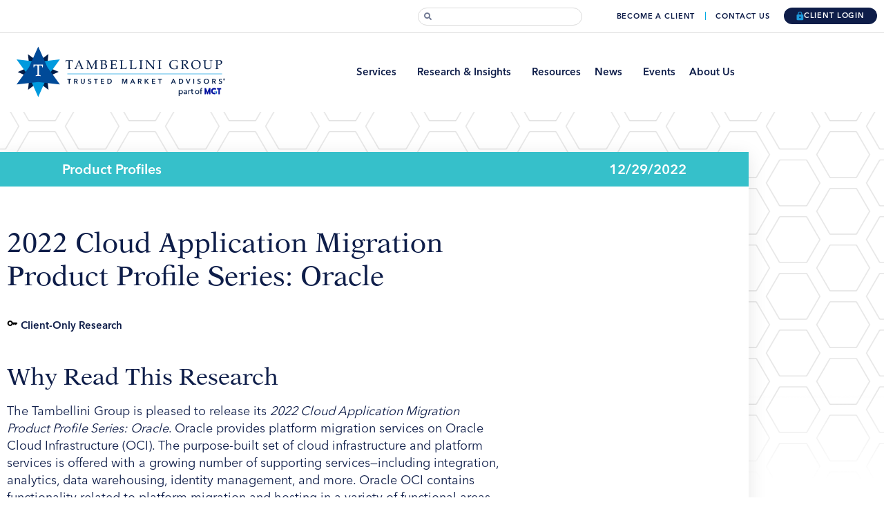

--- FILE ---
content_type: text/css
request_url: https://www.thetambellinigroup.com/wp-content/cache/autoptimize/css/autoptimize_single_9b6a11b459b21ce56e0e6a82f669b96d.css?ver=1767941023
body_size: 2170
content:
@import url("https://fast.fonts.net/lt/1.css?apiType=css&c=b09f8d4d-cabd-411b-9e16-1c11a5614508&fontids=5719464,6149662,6149672,6149639,6149649");.elementor-kit-7{--e-global-color-primary:#0e1d49;--e-global-color-secondary:#1d9add;--e-global-color-text:#0e1d49;--e-global-color-accent:#60a511;--e-global-color-9e1778e:#004a98;--e-global-color-4de5e80:#e2f2fa;--e-global-color-854fd73:#00aae2;--e-global-color-f117189:#d05d15;--e-global-color-56ac726:#b6def2;--e-global-color-068b9d9:#707372;--e-global-typography-primary-font-family:"AvenirNextLTW01-Regular";--e-global-typography-primary-font-weight:600;--e-global-typography-secondary-font-family:"NewAsterLTW01-Regular";--e-global-typography-secondary-font-size:40px;--e-global-typography-secondary-font-weight:400;--e-global-typography-secondary-letter-spacing:-.48px;--e-global-typography-text-font-family:"AvenirNextLTW01-Regular";--e-global-typography-text-font-weight:400;--e-global-typography-accent-font-family:"NewAsterLTW01-Regular";--e-global-typography-accent-font-weight:500;color:var(--e-global-color-primary);font-family:"AvenirNextLTW01-Regular",Sans-serif;font-size:18px}.elementor-kit-7 button,.elementor-kit-7 input[type=button],.elementor-kit-7 input[type=submit],.elementor-kit-7 .elementor-button{background-color:#02010100;font-family:"Avenir Next LT W01 Demi",Sans-serif;font-size:20px;line-height:1.2em;color:var(--e-global-color-primary);border-style:solid;border-width:0 0 0 3px;border-color:var(--e-global-color-secondary);border-radius:0;padding:0 0 0 20px}.elementor-kit-7 button:hover,.elementor-kit-7 button:focus,.elementor-kit-7 input[type=button]:hover,.elementor-kit-7 input[type=button]:focus,.elementor-kit-7 input[type=submit]:hover,.elementor-kit-7 input[type=submit]:focus,.elementor-kit-7 .elementor-button:hover,.elementor-kit-7 .elementor-button:focus{background-color:#02010100;color:var(--e-global-color-primary);border-style:solid;border-width:0 0 0 3px;border-color:var(--e-global-color-secondary)}.elementor-kit-7 e-page-transition{background-color:#ffbc7d}.elementor-section.elementor-section-boxed>.elementor-container{max-width:1084px}.e-con{--container-max-width:1084px}.elementor-widget:not(:last-child){margin-block-end:20px}.elementor-element{--widgets-spacing:20px 20px;--widgets-spacing-row:20px;--widgets-spacing-column:20px}{}h1.entry-title{display:var(--page-title-display)}@media(max-width:1024px){.elementor-section.elementor-section-boxed>.elementor-container{max-width:1024px}.e-con{--container-max-width:1024px}}@media(max-width:767px){.elementor-kit-7 button,.elementor-kit-7 input[type=button],.elementor-kit-7 input[type=submit],.elementor-kit-7 .elementor-button{padding:0 0 0 5px}.elementor-section.elementor-section-boxed>.elementor-container{max-width:767px}.e-con{--container-max-width:767px}}@font-face{font-family:"New Aster LT W01 Regular";src:url("/wp-content/themes/hello-theme-child-master/Fonts2/5719464/4e2bfd98-0ba7-43d8-af74-ff56ca6b563d.woff2") format("woff2"),url("/wp-content/themes/hello-theme-child-master/Fonts2/5719464/fc7a18ad-b653-4089-855f-7e296b5365ed.woff") format("woff");font-display:swap}@font-face{font-family:"AvenirNextLTW01-Regular";src:url("/wp-content/themes/hello-theme-child-master/Fonts2/6149662/146f526d-792d-4257-ba12-0fb6fbb8e31e.woff2") format("woff2"),url("/wp-content/themes/hello-theme-child-master/Fonts2/6149662/2a1d06fe-73d7-4df1-9d59-5227c3c01d03.woff") format("woff");font-display:swap}@font-face{font-family:"AvenirNextLTW01-Medium";src:url("/wp-content/themes/hello-theme-child-master/Fonts2/6149672/9548fa3a-05c3-47ef-a6d5-f2f6fef54f84.woff2") format("woff2"),url("/wp-content/themes/hello-theme-child-master/Fonts2/6149672/7667f1c1-c3ca-4520-aead-66f9d93d55a0.woff") format("woff");font-display:swap}@font-face{font-family:"Avenir Next LT W01 Demi";src:url("/wp-content/themes/hello-theme-child-master/Fonts2/6149639/11ba579d-59f5-479e-b2dd-411ca230f60c.woff2") format("woff2"),url("/wp-content/themes/hello-theme-child-master/Fonts2/6149639/f740c173-ce1a-4e47-a4e3-fab0a45da815.woff") format("woff");font-display:swap}@font-face{font-family:"Avenir Next LT W01 Bold";src:url("/wp-content/themes/hello-theme-child-master/Fonts2/6149649/54a73ecc-af4b-4a5d-bc62-308e0fb53d83.woff2") format("woff2"),url("/wp-content/themes/hello-theme-child-master/Fonts2/6149649/1cc134d7-e443-4d5b-887d-09e2af0aa119.woff") format("woff");font-display:swap}body{font-family:"AvenirNextLTW01-Regular",sans-serif}img{image-rendering:-webkit-optimize-contrast}h1{font-family:"New Aster LT W01 Regular",serif;font-size:40px}h2{font-family:"New Aster LT W01 Regular",serif;font-size:34px}h3{font-family:"Avenir Next LT W01 Demi",sans-serif;font-size:24px}h4{font-family:"Avenir Next LT W01 Demi",sans-serif;font-size:24px}@media only screen and (max-width:767px){h1{font-size:34px}h2{font-size:26px}h3{font-size:22px}h4{font-size:18px}}a{color:#00aae2}a:hover{color:#00aae2}p a,ul a,ol a{color:#1d9add}ul{padding-left:18px}.dialog-widget-content{background:#fff}.report-content ol{padding-left:0;counter-reset:section;list-style-type:none}.report-content ol ol,.report-content ol ul,.report-content ul ol,.report-content ul ul{padding-left:1rem}.report-content ol>li{list-style:none}.report-content ol>li:before{counter-increment:section;content:counters(section,".") ".";margin-right:.75rem}.elementor-section>.elementor-container{width:100%}.blue-button a,.light-blue-button a,.dark-blue-button a,.orange-button a{margin:0 auto;box-shadow:0 5px 25px 0 rgba(0,0,0,.24);display:inline-block;padding:18px 25px 18px 20px !important;border:none !important}.blue-button.big-blue-thin a{padding:30px 55px 30px 40px !important}.orange-button.big-orange-thin a{padding:17px 32px !important}.blue-button a:hover,.light-blue-button a:hover,.dark-blue-button a:hover,.orange-button a:hover{border:none;box-shadow:0 5px 25px 0 rgba(0,0,0,.5)}.blue-button a .elementor-button-content-wrapper{border-left:3px solid #1d9add;padding-left:20px;color:#fff}.blue-button .elementor-button,.blue-button .elementor-button:hover,.blue-button .elementor-button:focus,.blue-button .elementor-button:active{background:#004a98}.light-blue-button .elementor-button,.light-blue-button .elementor-button:hover,.light-blue-button .elementor-button:focus,.light-blue-button .elementor-button:active{background:#0a92d2}.light-blue-button a .elementor-button-content-wrapper{border-left:3px solid #b6def2;padding-left:20px;color:#fff}.dark-blue-button .elementor-button,.dark-blue-button .elementor-button:hover,.dark-blue-button .elementor-button:focus,.dark-blue-button .elementor-button:active{background:#111c43}.dark-blue-button a .elementor-button-content-wrapper{border-left:3px solid #1d9add;padding-left:20px;color:#fff}.orange-button a .elementor-button-content-wrapper{border-left:3px solid #fff;padding-left:20px;color:#fff}.big-blue-button a,.big-light-blue-button a,.big-dark-blue-button a,.big-orange-button a{margin:0 auto;box-shadow:0 5px 25px 0 rgba(0,0,0,.24);display:inline-block;padding:38px 55px 38px 40px !important;border:none !important}.big-blue-button.big-blue-thin a{padding:30px 55px 30px 40px !important}.big-orange-button.big-orange-thin a{padding:17px 32px !important}.big-blue-button a:hover,.big-light-blue-button a:hover,.big-dark-blue-button a:hover,.big-orange-button a:hover{border:none;box-shadow:0 5px 25px 0 rgba(0,0,0,.5)}.big-blue-button a .elementor-button-content-wrapper{border-left:3px solid #1d9add;padding-left:20px}.big-light-blue-button .elementor-button,.big-light-blue-button .elementor-button:hover,.big-light-blue-button .elementor-button:active,.big-light-blue-button .elementor-button:focus{background:#0a92d2}.big-light-blue-button a .elementor-button-content-wrapper{border-left:3px solid #b6def2;padding-left:20px}.big-dark-blue-button .elementor-button,.big-dark-blue-button .elementor-button:hover,.big-dark-blue-button .elementor-button:active,.big-dark-blue-button .elementor-button:focus{background:#111c43}.big-dark-blue-button a .elementor-button-content-wrapper{border-left:3px solid #1d9add;padding-left:20px}.big-orange-button a .elementor-button-content-wrapper{border-left:3px solid #fff;padding-left:20px}.single-content ul{margin-bottom:25px}.single-content ul ul{margin-top:25px}.single-content p{font-size:18px;line-height:1.4;margin-bottom:25px}.single-content a{color:#00aae2}body.page-template-form-landing-page{background-color:#f2f2f2}body.page-template-form-landing-page #landing-page-header .elementor-container{max-width:600px !important;background:#fff}body.page-template-form-landing-page #landing-page-header .elementor-container .elementor-column-wrap{padding:0}body.page-template-form-landing-page .page{max-width:600px !important;padding:25px 15px;background:#fff}body.page-template-form-landing-page .page .page-header{display:none}div.episode{background:rgba(112,115,114,.05);border:1px solid rgba(112,115,114,.35);padding:10px}.elementor-widget-container div.episode div.meta p.artist{padding-bottom:0 !important;margin-bottom:0 !important}.report-single-container{background-repeat:repeat-x;background-position:center top}.tax_brief .report-header{background-color:#36c0ca !important}.tax_brief .report-single-container{background-image:url("/wp-content/uploads/2020/09/report-bg-briefs.png");background-size:76px 535px}.tax_case-study .report-header{background-color:#fb8c00 !important}.tax_case-study .report-single-container{background-image:url("/wp-content/uploads/2020/09/report-bg-case-study.png");background-size:105px 535px}.tax_guide .report-header{background-color:#0c4da2 !important}.tax_guide .report-single-container{background-image:url("/wp-content/uploads/2020/09/report-bg-guides.png");background-size:145px 535px}.tax_infographic .report-header{background-color:#0c4da2 !important}.tax_infographic .report-single-container{background-image:url("/wp-content/uploads/2020/09/report-bg-infographics.png");background-size:76px 535px}.tax_market-trends-and-leaders-report .report-header{background-color:#36c0ca !important}.tax_market-trends-and-leaders-report .report-single-container{background-image:url("/wp-content/uploads/2020/09/report-bg-market-trends.png");background-size:105px 535px}.tax_product-profiles .report-header{background-color:#36c0ca !important}.tax_product-profiles .report-single-container{background-image:url("/wp-content/uploads/2020/09/report-bg-vendor-profiles.png");background-size:145px 535px}.tax_snapshots .report-header{background-color:#36c0ca !important}.tax_snapshots .report-single-container{background-image:url("/wp-content/uploads/2020/09/report-bg-vendor-profiles.png");background-size:145px 535px}.tax_vendor-profiles .report-header{background-color:#36c0ca !important}.tax_vendor-profiles .report-single-container{background-image:url("/wp-content/uploads/2020/09/report-bg-vendor-profiles.png");background-size:145px 535px}.tax_ebooks .report-header{background-color:#0c4da2 !important}.tax_ebooks .report-single-container{background-image:url("/wp-content/uploads/2020/09/report-bg-white-papers.png");background-size:76px 535px}.tax_starcharts .report-header{background-color:#0c4da2 !important}.tax_starcharts .report-single-container{background-image:url("/wp-content/uploads/2020/09/report-bg-white-papers.png");background-size:76px 535px}.tax_white-paper .report-header{background-color:#009a44 !important}.tax_white-paper .report-single-container{background-image:url("/wp-content/uploads/2020/09/report-bg-white-papers.png");background-size:76px 535px}.tax_worksheet .report-header{background-color:#0c4da2 !important}.tax_worksheet .report-single-container{background-image:url("/wp-content/uploads/2020/09/report-bg-white-papers.png");background-size:76px 535px}.slick-arrow svg{display:none}.jet-listing-grid__item.jet-equal-columns>.elementor>:is(.elementor-section,.e-container,.e-con)>.elementor-container{height:100%}

--- FILE ---
content_type: text/css
request_url: https://www.thetambellinigroup.com/wp-content/cache/autoptimize/css/autoptimize_single_68a7a2d912898d20595f2ab78c1d746a.css?ver=1767941018
body_size: 1647
content:
.elementor-97 .elementor-element.elementor-element-a27cb9e:not(.elementor-motion-effects-element-type-background),.elementor-97 .elementor-element.elementor-element-a27cb9e>.elementor-motion-effects-container>.elementor-motion-effects-layer{background-color:#FFFFFF99}.elementor-97 .elementor-element.elementor-element-a27cb9e{border-style:solid;border-width:0 0 1px;border-color:#dbdbdb;transition:background .3s,border .3s,border-radius .3s,box-shadow .3s;z-index:2}.elementor-97 .elementor-element.elementor-element-a27cb9e>.elementor-background-overlay{transition:background .3s,border-radius .3s,opacity .3s}.elementor-bc-flex-widget .elementor-97 .elementor-element.elementor-element-4adad26.elementor-column .elementor-widget-wrap{align-items:center}.elementor-97 .elementor-element.elementor-element-4adad26.elementor-column.elementor-element[data-element_type="column"]>.elementor-widget-wrap.elementor-element-populated{align-content:center;align-items:center}.elementor-97 .elementor-element.elementor-element-4adad26.elementor-column>.elementor-widget-wrap{justify-content:flex-end}.elementor-97 .elementor-element.elementor-element-4adad26>.elementor-widget-wrap>.elementor-widget:not(.elementor-widget__width-auto):not(.elementor-widget__width-initial):not(:last-child):not(.elementor-absolute){margin-block-end:0px}.elementor-97 .elementor-element.elementor-element-019390f>.elementor-widget-container{margin:0}.elementor-97 .elementor-element.elementor-element-019390f .elementor-search-form__container{min-height:26px}.elementor-97 .elementor-element.elementor-element-019390f .elementor-search-form__submit{min-width:26px}body:not(.rtl) .elementor-97 .elementor-element.elementor-element-019390f .elementor-search-form__icon{padding-left:calc(26px / 3)}body.rtl .elementor-97 .elementor-element.elementor-element-019390f .elementor-search-form__icon{padding-right:calc(26px / 3)}.elementor-97 .elementor-element.elementor-element-019390f .elementor-search-form__input,.elementor-97 .elementor-element.elementor-element-019390f.elementor-search-form--button-type-text .elementor-search-form__submit{padding-left:calc(26px / 3);padding-right:calc(26px / 3)}.elementor-97 .elementor-element.elementor-element-019390f .elementor-search-form__icon{--e-search-form-icon-size-minimal:11px}.elementor-97 .elementor-element.elementor-element-019390f input[type=search].elementor-search-form__input{font-family:"AvenirNextLTW01-Medium",Sans-serif;font-size:12px}.elementor-97 .elementor-element.elementor-element-019390f .elementor-search-form__input,.elementor-97 .elementor-element.elementor-element-019390f .elementor-search-form__icon,.elementor-97 .elementor-element.elementor-element-019390f .elementor-lightbox .dialog-lightbox-close-button,.elementor-97 .elementor-element.elementor-element-019390f .elementor-lightbox .dialog-lightbox-close-button:hover,.elementor-97 .elementor-element.elementor-element-019390f.elementor-search-form--skin-full_screen input[type=search].elementor-search-form__input{color:var(--e-global-color-primary);fill:var(--e-global-color-primary)}.elementor-97 .elementor-element.elementor-element-019390f:not(.elementor-search-form--skin-full_screen) .elementor-search-form__container{background-color:#fff;border-color:#dbdbdb;border-width:1px;border-radius:13px}.elementor-97 .elementor-element.elementor-element-019390f.elementor-search-form--skin-full_screen input[type=search].elementor-search-form__input{background-color:#fff;border-color:#dbdbdb;border-width:1px;border-radius:13px}.elementor-97 .elementor-element.elementor-element-019390f:not(.elementor-search-form--skin-full_screen) .elementor-search-form--focus .elementor-search-form__input,.elementor-97 .elementor-element.elementor-element-019390f .elementor-search-form--focus .elementor-search-form__icon,.elementor-97 .elementor-element.elementor-element-019390f .elementor-lightbox .dialog-lightbox-close-button:hover,.elementor-97 .elementor-element.elementor-element-019390f.elementor-search-form--skin-full_screen input[type=search].elementor-search-form__input:focus{color:var(--e-global-color-primary);fill:var(--e-global-color-primary)}.elementor-97 .elementor-element.elementor-element-019390f:not(.elementor-search-form--skin-full_screen) .elementor-search-form--focus .elementor-search-form__container{background-color:#fff;border-color:#dbdbdb}.elementor-97 .elementor-element.elementor-element-019390f.elementor-search-form--skin-full_screen input[type=search].elementor-search-form__input:focus{background-color:#fff;border-color:#dbdbdb}.elementor-97 .elementor-element.elementor-element-c1939b6>.elementor-widget-container{margin:0 20px 0 50px}.elementor-97 .elementor-element.elementor-element-c1939b6 .elementor-nav-menu .elementor-item{font-family:"Avenir Next LT W01 Demi",Sans-serif;font-size:11px;text-transform:uppercase;line-height:1em;letter-spacing:.85px}.elementor-97 .elementor-element.elementor-element-c1939b6 .elementor-nav-menu--main .elementor-item{color:var(--e-global-color-primary);fill:var(--e-global-color-primary);padding-left:0;padding-right:0;padding-top:3px;padding-bottom:3px}.elementor-97 .elementor-element.elementor-element-c1939b6 .elementor-nav-menu--main .elementor-item:hover,.elementor-97 .elementor-element.elementor-element-c1939b6 .elementor-nav-menu--main .elementor-item.elementor-item-active,.elementor-97 .elementor-element.elementor-element-c1939b6 .elementor-nav-menu--main .elementor-item.highlighted,.elementor-97 .elementor-element.elementor-element-c1939b6 .elementor-nav-menu--main .elementor-item:focus{color:var(--e-global-color-secondary);fill:var(--e-global-color-secondary)}.elementor-97 .elementor-element.elementor-element-c1939b6 .elementor-nav-menu--main .elementor-item.elementor-item-active{color:var(--e-global-color-secondary)}.elementor-97 .elementor-element.elementor-element-c1939b6{--e-nav-menu-horizontal-menu-item-margin:calc( 30px / 2 )}.elementor-97 .elementor-element.elementor-element-c1939b6 .elementor-nav-menu--main:not(.elementor-nav-menu--layout-horizontal) .elementor-nav-menu>li:not(:last-child){margin-bottom:30px}.elementor-97 .elementor-element.elementor-element-f9aed47 .elementor-button{background-color:var(--e-global-color-primary);font-family:"Avenir Next LT W01 Demi",Sans-serif;font-size:11px;text-transform:uppercase;line-height:1em;letter-spacing:.85px;fill:#fff;color:#fff;border-style:solid;border-width:0;border-radius:14px;padding:5px 18px}.elementor-97 .elementor-element.elementor-element-f9aed47 .elementor-button-content-wrapper{flex-direction:row}.elementor-97 .elementor-element.elementor-element-f9aed47 .elementor-button .elementor-button-content-wrapper{gap:8px}.elementor-97 .elementor-element.elementor-element-15fffb8:not(.elementor-motion-effects-element-type-background),.elementor-97 .elementor-element.elementor-element-15fffb8>.elementor-motion-effects-container>.elementor-motion-effects-layer{background-color:#de601f}.elementor-97 .elementor-element.elementor-element-15fffb8{transition:background .3s,border .3s,border-radius .3s,box-shadow .3s;margin-top:10px;margin-bottom:10px;z-index:2}.elementor-97 .elementor-element.elementor-element-15fffb8>.elementor-background-overlay{transition:background .3s,border-radius .3s,opacity .3s}.elementor-97 .elementor-element.elementor-element-1a762c2:not(.elementor-motion-effects-element-type-background)>.elementor-widget-wrap,.elementor-97 .elementor-element.elementor-element-1a762c2>.elementor-widget-wrap>.elementor-motion-effects-container>.elementor-motion-effects-layer{background-color:#198038}.elementor-97 .elementor-element.elementor-element-1a762c2>.elementor-element-populated{transition:background .3s,border .3s,border-radius .3s,box-shadow .3s}.elementor-97 .elementor-element.elementor-element-1a762c2>.elementor-element-populated>.elementor-background-overlay{transition:background .3s,border-radius .3s,opacity .3s}.elementor-97 .elementor-element.elementor-element-4476979 .elementor-button-content-wrapper{flex-direction:row-reverse}.elementor-97 .elementor-element.elementor-element-4476979 .elementor-button{font-family:"Avenir Next LT W01 Demi",Sans-serif;font-size:18px;line-height:1em;fill:#fff;color:#fff;border-style:solid;border-width:0;padding:0}.elementor-97 .elementor-element.elementor-element-b0615f9>.elementor-container>.elementor-column>.elementor-widget-wrap{align-content:center;align-items:center}.elementor-97 .elementor-element.elementor-element-b0615f9:not(.elementor-motion-effects-element-type-background),.elementor-97 .elementor-element.elementor-element-b0615f9>.elementor-motion-effects-container>.elementor-motion-effects-layer{background-color:#02010100}.elementor-97 .elementor-element.elementor-element-b0615f9{transition:background .3s,border .3s,border-radius .3s,box-shadow .3s;margin-top:14px;margin-bottom:16px;z-index:2}.elementor-97 .elementor-element.elementor-element-b0615f9>.elementor-background-overlay{transition:background .3s,border-radius .3s,opacity .3s}.elementor-97 .elementor-element.elementor-element-57a444b>.elementor-element-populated{padding:0 10px}.elementor-97 .elementor-element.elementor-element-7b7dc00{text-align:start}.elementor-97 .elementor-element.elementor-element-7b7dc00 img{width:330px}.elementor-97 .elementor-element.elementor-element-f016f62>.elementor-widget-wrap>.elementor-widget:not(.elementor-widget__width-auto):not(.elementor-widget__width-initial):not(:last-child):not(.elementor-absolute){margin-block-end:0px}.elementor-97 .elementor-element.elementor-element-f016f62>.elementor-element-populated{padding:0 10px}.elementor-97 .elementor-element.elementor-element-99b3701 .elementor-nav-menu .elementor-item{font-family:"Avenir Next LT W01 Demi",Sans-serif;font-size:15px;line-height:1em}.elementor-97 .elementor-element.elementor-element-99b3701 .elementor-nav-menu--main .elementor-item{color:var(--e-global-color-primary);fill:var(--e-global-color-primary);padding-left:0;padding-right:0;padding-top:0;padding-bottom:0}.elementor-97 .elementor-element.elementor-element-99b3701 .elementor-nav-menu--main .elementor-item:hover,.elementor-97 .elementor-element.elementor-element-99b3701 .elementor-nav-menu--main .elementor-item.elementor-item-active,.elementor-97 .elementor-element.elementor-element-99b3701 .elementor-nav-menu--main .elementor-item.highlighted,.elementor-97 .elementor-element.elementor-element-99b3701 .elementor-nav-menu--main .elementor-item:focus{color:var(--e-global-color-secondary);fill:var(--e-global-color-secondary)}.elementor-97 .elementor-element.elementor-element-99b3701 .elementor-nav-menu--main .elementor-item.elementor-item-active{color:var(--e-global-color-secondary)}.elementor-97 .elementor-element.elementor-element-99b3701{--e-nav-menu-horizontal-menu-item-margin:calc( 20px / 2 )}.elementor-97 .elementor-element.elementor-element-99b3701 .elementor-nav-menu--main:not(.elementor-nav-menu--layout-horizontal) .elementor-nav-menu>li:not(:last-child){margin-bottom:20px}.elementor-97 .elementor-element.elementor-element-99b3701 .elementor-nav-menu--dropdown a,.elementor-97 .elementor-element.elementor-element-99b3701 .elementor-menu-toggle{color:var(--e-global-color-primary);fill:var(--e-global-color-primary)}.elementor-97 .elementor-element.elementor-element-99b3701 .elementor-nav-menu--dropdown{background-color:#fff}.elementor-97 .elementor-element.elementor-element-99b3701 .elementor-nav-menu--dropdown a:hover,.elementor-97 .elementor-element.elementor-element-99b3701 .elementor-nav-menu--dropdown a:focus,.elementor-97 .elementor-element.elementor-element-99b3701 .elementor-nav-menu--dropdown a.elementor-item-active,.elementor-97 .elementor-element.elementor-element-99b3701 .elementor-nav-menu--dropdown a.highlighted,.elementor-97 .elementor-element.elementor-element-99b3701 .elementor-menu-toggle:hover,.elementor-97 .elementor-element.elementor-element-99b3701 .elementor-menu-toggle:focus{color:var(--e-global-color-secondary)}.elementor-97 .elementor-element.elementor-element-99b3701 .elementor-nav-menu--dropdown a:hover,.elementor-97 .elementor-element.elementor-element-99b3701 .elementor-nav-menu--dropdown a:focus,.elementor-97 .elementor-element.elementor-element-99b3701 .elementor-nav-menu--dropdown a.elementor-item-active,.elementor-97 .elementor-element.elementor-element-99b3701 .elementor-nav-menu--dropdown a.highlighted{background-color:#fff}.elementor-97 .elementor-element.elementor-element-99b3701 .elementor-nav-menu--dropdown a.elementor-item-active{color:var(--e-global-color-secondary);background-color:#fff}.elementor-97 .elementor-element.elementor-element-99b3701 .elementor-nav-menu--dropdown .elementor-item,.elementor-97 .elementor-element.elementor-element-99b3701 .elementor-nav-menu--dropdown .elementor-sub-item{font-family:"Avenir Next LT W01 Demi",Sans-serif;font-size:14px}.elementor-97 .elementor-element.elementor-element-99b3701 .elementor-nav-menu--main .elementor-nav-menu--dropdown,.elementor-97 .elementor-element.elementor-element-99b3701 .elementor-nav-menu__container.elementor-nav-menu--dropdown{box-shadow:0px 5px 25px 0px rgba(0,0,0,.1)}.elementor-97 .elementor-element.elementor-element-99b3701 .elementor-nav-menu--dropdown a{padding-left:20px;padding-right:20px;padding-top:7px;padding-bottom:7px}.elementor-97 .elementor-element.elementor-element-99b3701 .elementor-nav-menu--main>.elementor-nav-menu>li>.elementor-nav-menu--dropdown,.elementor-97 .elementor-element.elementor-element-99b3701 .elementor-nav-menu__container.elementor-nav-menu--dropdown{margin-top:7px !important}.elementor-97 .elementor-element.elementor-element-6f95077{text-align:end}.elementor-97 .elementor-element.elementor-element-6f95077 img{width:100px;max-width:19px;border-radius:0}.elementor-theme-builder-content-area{height:400px}.elementor-location-header:before,.elementor-location-footer:before{content:"";display:table;clear:both}@media(max-width:1024px){.elementor-97 .elementor-element.elementor-element-6f95077{text-align:end}}@media(min-width:768px){.elementor-97 .elementor-element.elementor-element-57a444b{width:40.037%}.elementor-97 .elementor-element.elementor-element-f016f62{width:59.963%}}@media(max-width:1024px) and (min-width:768px){.elementor-97 .elementor-element.elementor-element-57a444b{width:50%}.elementor-97 .elementor-element.elementor-element-f016f62{width:50%}}@media(max-width:767px){.elementor-97 .elementor-element.elementor-element-57a444b{width:80%}.elementor-97 .elementor-element.elementor-element-57a444b>.elementor-widget-wrap>.elementor-widget:not(.elementor-widget__width-auto):not(.elementor-widget__width-initial):not(:last-child):not(.elementor-absolute){margin-block-end:0px}.elementor-97 .elementor-element.elementor-element-57a444b>.elementor-element-populated{padding:10px 10px 10px 13px}.elementor-97 .elementor-element.elementor-element-7b7dc00 img{width:200px}.elementor-97 .elementor-element.elementor-element-f016f62{width:20%}.elementor-97 .elementor-element.elementor-element-f016f62>.elementor-widget-wrap>.elementor-widget:not(.elementor-widget__width-auto):not(.elementor-widget__width-initial):not(:last-child):not(.elementor-absolute){margin-block-end:0px}.elementor-97 .elementor-element.elementor-element-f016f62>.elementor-element-populated{padding:10px 13px 10px 10px}}.elementor-97 .elementor-element.elementor-element-019390f{max-width:238px}.elementor-97 .elementor-element.elementor-element-019390f .elementor-search-form__icon{color:#0e1d49 !important}.elementor-97 .elementor-element.elementor-element-c1939b6{width:auto}.elementor-97 .elementor-element.elementor-element-c1939b6 li:before{content:"";width:1px;height:12px;background-color:#00aae2;display:block;position:absolute;top:2px;left:0}.elementor-97 .elementor-element.elementor-element-c1939b6 li:first-child:before{display:none}.elementor-97 .elementor-element.elementor-element-f9aed47{width:auto}.elementor-97 .elementor-element.elementor-element-f9aed47 .elementor-button-content-wrapper{align-items:center}.elementor-97 .elementor-element.elementor-element-f9aed47 .elementor-button-text{min-height:8px}.elementor-97 .elementor-element.elementor-element-4adad26 .elementor-widget-wrap{display:flex}@media only screen and (max-width:767px){.elementor-97 .elementor-element.elementor-element-4476979 .elementor-button-icon svg{height:13px}}.elementor-97 .elementor-element.elementor-element-15fffb8{display:none}.home .elementor-97 .elementor-element.elementor-element-15fffb8{display:block !important}.elementor-97 .elementor-element.elementor-element-99b3701 ul.elementor-nav-menu--dropdown a{border:none}

--- FILE ---
content_type: text/css
request_url: https://www.thetambellinigroup.com/wp-content/cache/autoptimize/css/autoptimize_single_a9bec3ec13ddb2ebba47639e4c649d0c.css?ver=1767941018
body_size: 851
content:
.elementor-201841 .elementor-element.elementor-element-7fe8602:not(.elementor-motion-effects-element-type-background),.elementor-201841 .elementor-element.elementor-element-7fe8602>.elementor-motion-effects-container>.elementor-motion-effects-layer{background-color:#0e1d49}.elementor-201841 .elementor-element.elementor-element-7fe8602{transition:background .3s,border .3s,border-radius .3s,box-shadow .3s;padding:90px 0 100px}.elementor-201841 .elementor-element.elementor-element-7fe8602>.elementor-background-overlay{transition:background .3s,border-radius .3s,opacity .3s}.elementor-201841 .elementor-element.elementor-element-9d95db6>.elementor-widget-wrap>.elementor-widget:not(.elementor-widget__width-auto):not(.elementor-widget__width-initial):not(:last-child):not(.elementor-absolute){margin-block-end:50px}.elementor-201841 .elementor-element.elementor-element-38368a3{text-align:start}.elementor-201841 .elementor-element.elementor-element-38368a3 img{width:100%;max-width:350px}.elementor-201841 .elementor-element.elementor-element-b7b7605 .elementor-repeater-item-66d9fe5.elementor-social-icon{background-color:#02010100}.elementor-201841 .elementor-element.elementor-element-b7b7605 .elementor-repeater-item-66d9fe5.elementor-social-icon i{color:#02010100}.elementor-201841 .elementor-element.elementor-element-b7b7605 .elementor-repeater-item-66d9fe5.elementor-social-icon svg{fill:#02010100}.elementor-201841 .elementor-element.elementor-element-b7b7605 .elementor-repeater-item-c5d50b0.elementor-social-icon{background-color:#02010100}.elementor-201841 .elementor-element.elementor-element-b7b7605 .elementor-repeater-item-c5d50b0.elementor-social-icon i{color:var(--e-global-color-primary)}.elementor-201841 .elementor-element.elementor-element-b7b7605 .elementor-repeater-item-c5d50b0.elementor-social-icon svg{fill:var(--e-global-color-primary)}.elementor-201841 .elementor-element.elementor-element-b7b7605 .elementor-repeater-item-95ffb01.elementor-social-icon{background-color:var(--e-global-color-primary)}.elementor-201841 .elementor-element.elementor-element-b7b7605{--grid-template-columns:repeat(4,auto);--icon-size:20px;--grid-column-gap:30px;--grid-row-gap:0px}.elementor-201841 .elementor-element.elementor-element-b7b7605 .elementor-widget-container{text-align:left}.elementor-201841 .elementor-element.elementor-element-b7b7605 .elementor-social-icon{--icon-padding:0em}.elementor-201841 .elementor-element.elementor-element-b904c6b>.elementor-element-populated{padding:21px 10px 10px}.elementor-201841 .elementor-element.elementor-element-ae36213 .elementor-nav-menu--main .elementor-item{color:#fff;fill:#fff;padding-left:0;padding-right:0;padding-top:3px;padding-bottom:3px}.elementor-201841 .elementor-element.elementor-element-ae36213 .elementor-nav-menu--main .elementor-item:hover,.elementor-201841 .elementor-element.elementor-element-ae36213 .elementor-nav-menu--main .elementor-item.elementor-item-active,.elementor-201841 .elementor-element.elementor-element-ae36213 .elementor-nav-menu--main .elementor-item.highlighted,.elementor-201841 .elementor-element.elementor-element-ae36213 .elementor-nav-menu--main .elementor-item:focus{color:var(--e-global-color-secondary);fill:var(--e-global-color-secondary)}.elementor-201841 .elementor-element.elementor-element-ae36213 .elementor-nav-menu--main .elementor-item.elementor-item-active{color:var(--e-global-color-secondary)}.elementor-201841 .elementor-element.elementor-element-ae36213{--e-nav-menu-horizontal-menu-item-margin:calc( 0px / 2 )}.elementor-201841 .elementor-element.elementor-element-ae36213 .elementor-nav-menu--main:not(.elementor-nav-menu--layout-horizontal) .elementor-nav-menu>li:not(:last-child){margin-bottom:0}.elementor-201841 .elementor-element.elementor-element-546e68e>.elementor-widget-wrap>.elementor-widget:not(.elementor-widget__width-auto):not(.elementor-widget__width-initial):not(:last-child):not(.elementor-absolute){margin-block-end:0px}.elementor-201841 .elementor-element.elementor-element-546e68e>.elementor-element-populated{padding:21px 10px 10px}.elementor-201841 .elementor-element.elementor-element-8fefbe5 .elementor-nav-menu--main .elementor-item{color:#fff;fill:#fff;padding-left:0;padding-right:0;padding-top:3px;padding-bottom:3px}.elementor-201841 .elementor-element.elementor-element-8fefbe5 .elementor-nav-menu--main .elementor-item:hover,.elementor-201841 .elementor-element.elementor-element-8fefbe5 .elementor-nav-menu--main .elementor-item.elementor-item-active,.elementor-201841 .elementor-element.elementor-element-8fefbe5 .elementor-nav-menu--main .elementor-item.highlighted,.elementor-201841 .elementor-element.elementor-element-8fefbe5 .elementor-nav-menu--main .elementor-item:focus{color:var(--e-global-color-secondary);fill:var(--e-global-color-secondary)}.elementor-201841 .elementor-element.elementor-element-8fefbe5 .elementor-nav-menu--main .elementor-item.elementor-item-active{color:var(--e-global-color-secondary)}.elementor-201841 .elementor-element.elementor-element-8fefbe5{--e-nav-menu-horizontal-menu-item-margin:calc( 0px / 2 )}.elementor-201841 .elementor-element.elementor-element-8fefbe5 .elementor-nav-menu--main:not(.elementor-nav-menu--layout-horizontal) .elementor-nav-menu>li:not(:last-child){margin-bottom:0}.elementor-201841 .elementor-element.elementor-element-f6c0fdc>.elementor-container>.elementor-column>.elementor-widget-wrap{align-content:flex-start;align-items:flex-start}.elementor-201841 .elementor-element.elementor-element-f6c0fdc:not(.elementor-motion-effects-element-type-background),.elementor-201841 .elementor-element.elementor-element-f6c0fdc>.elementor-motion-effects-container>.elementor-motion-effects-layer{background-color:var(--e-global-color-primary)}.elementor-201841 .elementor-element.elementor-element-f6c0fdc{transition:background .3s,border .3s,border-radius .3s,box-shadow .3s;padding:10px 10px 12px}.elementor-201841 .elementor-element.elementor-element-f6c0fdc>.elementor-background-overlay{transition:background .3s,border-radius .3s,opacity .3s}.elementor-201841 .elementor-element.elementor-element-74d56a5>.elementor-widget-container{padding:3px 0 0}.elementor-201841 .elementor-element.elementor-element-f20619a .elementor-nav-menu .elementor-item{font-size:14px}.elementor-201841 .elementor-element.elementor-element-f20619a .elementor-nav-menu--main .elementor-item{color:#fff;fill:#fff;padding-left:10px;padding-right:10px;padding-top:3px;padding-bottom:3px}.elementor-201841 .elementor-element.elementor-element-f20619a .elementor-nav-menu--main .elementor-item:hover,.elementor-201841 .elementor-element.elementor-element-f20619a .elementor-nav-menu--main .elementor-item.elementor-item-active,.elementor-201841 .elementor-element.elementor-element-f20619a .elementor-nav-menu--main .elementor-item.highlighted,.elementor-201841 .elementor-element.elementor-element-f20619a .elementor-nav-menu--main .elementor-item:focus{color:var(--e-global-color-secondary);fill:var(--e-global-color-secondary)}.elementor-201841 .elementor-element.elementor-element-f20619a .elementor-nav-menu--main .elementor-item.elementor-item-active{color:var(--e-global-color-secondary)}.elementor-201841 .elementor-element.elementor-element-f20619a{--e-nav-menu-horizontal-menu-item-margin:calc( 0px / 2 )}.elementor-201841 .elementor-element.elementor-element-f20619a .elementor-nav-menu--main:not(.elementor-nav-menu--layout-horizontal) .elementor-nav-menu>li:not(:last-child){margin-bottom:0}.elementor-theme-builder-content-area{height:400px}.elementor-location-header:before,.elementor-location-footer:before{content:"";display:table;clear:both}@media(min-width:768px){.elementor-201841 .elementor-element.elementor-element-9d95db6{width:50%}.elementor-201841 .elementor-element.elementor-element-b904c6b{width:30%}.elementor-201841 .elementor-element.elementor-element-546e68e{width:19.666%}}@media(max-width:767px){.elementor-201841 .elementor-element.elementor-element-7fe8602{padding:90px 24px 50px}.elementor-201841 .elementor-element.elementor-element-b7b7605 .elementor-widget-container{text-align:center}}@media only screen and (max-width:767px){.elementor-201841 .elementor-element.elementor-element-ae36213 ul li a{justify-content:center}}@media only screen and (max-width:767px){.elementor-201841 .elementor-element.elementor-element-8fefbe5 ul li a{justify-content:center}}.elementor-201841 .elementor-element.elementor-element-74d56a5 .footer-copyright{text-align:left;color:#fff;font-family:"Avenir Next LT W01 Demi",Sans-serif;font-size:12px;text-transform:uppercase;line-height:1em}@media only screen and (max-width:767px){.elementor-201841 .elementor-element.elementor-element-f20619a ul li a{justify-content:center}}

--- FILE ---
content_type: text/css
request_url: https://www.thetambellinigroup.com/wp-content/cache/autoptimize/css/autoptimize_single_1ad73315ff1fc269a4f6289b29d06c5f.css?ver=1767941183
body_size: 777
content:
.elementor-202811 .elementor-element.elementor-element-6a816291{margin-top:0;margin-bottom:0;padding:58px 0 224px;z-index:1}.elementor-202811 .elementor-element.elementor-element-7ae9e452:not(.elementor-motion-effects-element-type-background)>.elementor-widget-wrap,.elementor-202811 .elementor-element.elementor-element-7ae9e452>.elementor-widget-wrap>.elementor-motion-effects-container>.elementor-motion-effects-layer{background-color:#fff}.elementor-202811 .elementor-element.elementor-element-7ae9e452>.elementor-element-populated{box-shadow:0px 5px 25px 0px rgba(0,0,0,.1);transition:background .3s,border .3s,border-radius .3s,box-shadow .3s;padding:0 0 88px}.elementor-202811 .elementor-element.elementor-element-7ae9e452>.elementor-element-populated>.elementor-background-overlay{transition:background .3s,border-radius .3s,opacity .3s}.elementor-202811 .elementor-element.elementor-element-247a9319>.elementor-container>.elementor-column>.elementor-widget-wrap{align-content:center;align-items:center}.elementor-202811 .elementor-element.elementor-element-247a9319:not(.elementor-motion-effects-element-type-background),.elementor-202811 .elementor-element.elementor-element-247a9319>.elementor-motion-effects-container>.elementor-motion-effects-layer{background-color:var(--e-global-color-f117189)}.elementor-202811 .elementor-element.elementor-element-247a9319{transition:background .3s,border .3s,border-radius .3s,box-shadow .3s;padding:10px 0}.elementor-202811 .elementor-element.elementor-element-247a9319>.elementor-background-overlay{transition:background .3s,border-radius .3s,opacity .3s}.elementor-202811 .elementor-element.elementor-element-748286a>.elementor-element-populated{padding:0 0 0 90px}.elementor-202811 .elementor-element.elementor-element-a1fb22c .jet-listing-dynamic-terms{text-align:left}.elementor-202811 .elementor-element.elementor-element-a1fb22c .jet-listing-dynamic-terms__link{font-family:"Avenir Next LT W01 Demi",Sans-serif;font-size:20px;color:#fff}.elementor-202811 .elementor-element.elementor-element-7408070a>.elementor-element-populated{padding:0 90px 0 0}.elementor-202811 .elementor-element.elementor-element-5cbc231f .jet-listing-dynamic-field__content{color:#fff;font-family:"Avenir Next LT W01 Demi",Sans-serif;font-size:20px;text-align:right}.elementor-202811 .elementor-element.elementor-element-5cbc231f .jet-listing-dynamic-field .jet-listing-dynamic-field__inline-wrap{width:auto}.elementor-202811 .elementor-element.elementor-element-5cbc231f .jet-listing-dynamic-field .jet-listing-dynamic-field__content{width:auto}.elementor-202811 .elementor-element.elementor-element-5cbc231f .jet-listing-dynamic-field{justify-content:flex-end}.elementor-202811 .elementor-element.elementor-element-6a1cc387>.elementor-container{max-width:737px}.elementor-202811 .elementor-element.elementor-element-52a1959e>.elementor-element-populated{padding:50px 10px 30px}.elementor-202811 .elementor-element.elementor-element-26b14d3d .jet-listing-dynamic-field .jet-listing-dynamic-field__inline-wrap{width:auto}.elementor-202811 .elementor-element.elementor-element-26b14d3d .jet-listing-dynamic-field .jet-listing-dynamic-field__content{width:auto}.elementor-202811 .elementor-element.elementor-element-26b14d3d .jet-listing-dynamic-field{justify-content:flex-start}.elementor-202811 .elementor-element.elementor-element-26b14d3d .jet-listing-dynamic-field__content{text-align:left}.elementor-202811 .elementor-element.elementor-element-1e76a361 .jet-listing-dynamic-field .jet-listing-dynamic-field__inline-wrap{width:auto}.elementor-202811 .elementor-element.elementor-element-1e76a361 .jet-listing-dynamic-field .jet-listing-dynamic-field__content{width:auto}.elementor-202811 .elementor-element.elementor-element-1e76a361 .jet-listing-dynamic-field{justify-content:flex-start}.elementor-202811 .elementor-element.elementor-element-1e76a361 .jet-listing-dynamic-field__content{text-align:left}.elementor-202811 .elementor-element.elementor-element-e039e57>.elementor-container{max-width:737px}.elementor-202811 .elementor-element.elementor-element-e039e57{margin-top:0;margin-bottom:0}.elementor-202811 .elementor-element.elementor-element-386a457f>.elementor-container{max-width:737px}.elementor-202811 .elementor-element.elementor-element-386a457f{margin-top:86px;margin-bottom:0}.elementor-bc-flex-widget .elementor-202811 .elementor-element.elementor-element-66e462a5.elementor-column .elementor-widget-wrap{align-items:center}.elementor-202811 .elementor-element.elementor-element-66e462a5.elementor-column.elementor-element[data-element_type="column"]>.elementor-widget-wrap.elementor-element-populated{align-content:center;align-items:center}.elementor-202811 .elementor-element.elementor-element-66e462a5>.elementor-widget-wrap>.elementor-widget:not(.elementor-widget__width-auto):not(.elementor-widget__width-initial):not(:last-child):not(.elementor-absolute){margin-block-end:0px}.elementor-202811 .elementor-element.elementor-element-66e462a5>.elementor-element-populated{transition:background .3s,border .3s,border-radius .3s,box-shadow .3s;padding:0}.elementor-202811 .elementor-element.elementor-element-66e462a5>.elementor-element-populated>.elementor-background-overlay{transition:background .3s,border-radius .3s,opacity .3s}.elementor-202811 .elementor-element.elementor-element-323d0d4{font-family:"Avenir Next LT W01 Demi",Sans-serif;font-size:16px;color:var(--e-global-color-primary)}.elementor-202811 .elementor-element.elementor-element-1b209b74{--grid-side-margin:2px;--grid-column-gap:2px;--grid-row-gap:0px;--grid-bottom-margin:0px;--e-share-buttons-primary-color:#1D9ADD00;--e-share-buttons-secondary-color:#1d9add}.elementor-202811 .elementor-element.elementor-element-1b209b74 .elementor-share-btn{font-size:calc(1px * 10)}.elementor-202811 .elementor-element.elementor-element-1b209b74 .elementor-share-btn__icon{--e-share-buttons-icon-size:20px}.elementor-202811 .elementor-element.elementor-element-1b209b74 .elementor-share-btn:hover{--e-share-buttons-secondary-color:var(--e-global-color-primary)}.elementor-202811 .elementor-element.elementor-element-69d1af10>.elementor-element-populated{padding:0}@media(max-width:1024px){.elementor-202811 .elementor-element.elementor-element-1b209b74{--grid-side-margin:2px;--grid-column-gap:2px;--grid-row-gap:0px;--grid-bottom-margin:0px}}@media(max-width:767px){.elementor-202811 .elementor-element.elementor-element-748286a{width:100%}.elementor-202811 .elementor-element.elementor-element-748286a>.elementor-element-populated{padding:0 24px 10px}.elementor-202811 .elementor-element.elementor-element-7408070a{width:100%}.elementor-202811 .elementor-element.elementor-element-7408070a>.elementor-element-populated{padding:0 24px}.elementor-202811 .elementor-element.elementor-element-5cbc231f .jet-listing-dynamic-field{justify-content:flex-start}.elementor-202811 .elementor-element.elementor-element-5cbc231f .jet-listing-dynamic-field__content{text-align:left}.elementor-202811 .elementor-element.elementor-element-52a1959e>.elementor-element-populated{padding:50px 24px 72px}.elementor-202811 .elementor-element.elementor-element-323d0d4>.elementor-widget-container{margin:0 0 0 30px}.elementor-202811 .elementor-element.elementor-element-1b209b74{--grid-side-margin:2px;--grid-column-gap:2px;--grid-row-gap:0px;--grid-bottom-margin:0px}}.elementor-202811 .elementor-element.elementor-element-323d0d4 p{margin-bottom:0}.elementor-202811 .elementor-element.elementor-element-66e462a5 .elementor-widget-wrap{display:flex}.elementor-202811 .elementor-element.elementor-element-66e462a5 .elementor-widget{width:auto}

--- FILE ---
content_type: text/css
request_url: https://www.thetambellinigroup.com/wp-content/cache/autoptimize/css/autoptimize_single_f61f34d295486ab553c912d27bb4ad5b.css?ver=1767941183
body_size: -109
content:
.elementor-207431 .elementor-element.elementor-element-3325ed1b{margin-top:50px;margin-bottom:50px}#elementor-popup-modal-207431 .dialog-widget-content{background-color:#0e1d49;box-shadow:2px 8px 23px 3px rgba(0,0,0,.2)}#elementor-popup-modal-207431{background-color:rgba(0,0,0,.8);justify-content:center;align-items:center;pointer-events:all}#elementor-popup-modal-207431 .dialog-message{width:640px;height:auto}#elementor-popup-modal-207431 .dialog-close-button{display:flex}#elementor-popup-modal-207250 .dialog-widget-content{background-color:#0e1d49;box-shadow:2px 8px 23px 3px rgb(0 0 0/20%)}#elementor-popup-modal-207250 .dialog-close-button i{color:#fff}#elementor-popup-modal-207250 .dialog-close-button svg{fill:#fff}

--- FILE ---
content_type: text/css
request_url: https://www.thetambellinigroup.com/wp-content/cache/autoptimize/css/autoptimize_single_a37b070fc9d9b04949ca2f08b416e6c3.css?ver=1767941018
body_size: 270
content:
.elementor-202715 .elementor-element.elementor-element-a4bd93f{margin-top:50px;margin-bottom:50px}.elementor-202715 .elementor-element.elementor-element-8cf64b9>.elementor-widget-wrap>.elementor-widget:not(.elementor-widget__width-auto):not(.elementor-widget__width-initial):not(:last-child):not(.elementor-absolute){margin-block-end:0px}.elementor-202715 .elementor-element.elementor-element-8cf64b9>.elementor-element-populated{border-style:solid;border-width:0 1px 0 0;border-color:var(--e-global-color-4de5e80)}.elementor-202715 .elementor-element.elementor-element-8cf64b9>.elementor-element-populated,.elementor-202715 .elementor-element.elementor-element-8cf64b9>.elementor-element-populated>.elementor-background-overlay,.elementor-202715 .elementor-element.elementor-element-8cf64b9>.elementor-background-slideshow{border-radius:0}.elementor-202715 .elementor-element.elementor-element-6ba6711>.elementor-widget-container{margin:0 0 20px}.elementor-202715 .elementor-element.elementor-element-6ba6711{text-align:center}.elementor-202715 .elementor-element.elementor-element-6ba6711 .elementor-heading-title{font-family:"Avenir Next LT W01 Demi",Sans-serif;font-size:18px}.elementor-202715 .elementor-element.elementor-element-d002c84>.elementor-widget-container{margin:0 0 20px}.elementor-202715 .elementor-element.elementor-element-d002c84{text-align:center}.elementor-202715 .elementor-element.elementor-element-d002c84 img{width:100%;max-width:350px}.elementor-202715 .elementor-element.elementor-element-78dd72a>.elementor-widget-wrap>.elementor-widget:not(.elementor-widget__width-auto):not(.elementor-widget__width-initial):not(:last-child):not(.elementor-absolute){margin-block-end:0px}.elementor-202715 .elementor-element.elementor-element-5b9084c>.elementor-widget-container{margin:0 0 20px}.elementor-202715 .elementor-element.elementor-element-5b9084c{text-align:center}.elementor-202715 .elementor-element.elementor-element-5b9084c .elementor-heading-title{font-family:"Avenir Next LT W01 Demi",Sans-serif;font-size:18px}.elementor-202715 .elementor-element.elementor-element-6d98219>.elementor-widget-container{margin:0 0 20px}.elementor-202715 .elementor-element.elementor-element-6d98219 img{width:100%;max-width:377px}#elementor-popup-modal-202715{background-color:rgba(0,0,0,.8);justify-content:center;align-items:center;pointer-events:all}#elementor-popup-modal-202715 .dialog-message{width:70vw;height:auto}#elementor-popup-modal-202715 .dialog-close-button{display:flex}#elementor-popup-modal-202715 .dialog-widget-content{box-shadow:2px 8px 23px 3px rgba(0,0,0,.2)}@media(max-width:1024px){.elementor-202715 .elementor-element.elementor-element-8cf64b9>.elementor-element-populated{border-width:0;padding:0 0 40px}}@media(max-width:767px){.elementor-202715 .elementor-element.elementor-element-a4bd93f{padding:0 24px}.elementor-202715 .elementor-element.elementor-element-8cf64b9>.elementor-element-populated{border-width:0}#elementor-popup-modal-202715 .dialog-message{width:100vw}}@media(max-width:1024px) and (min-width:768px){.elementor-202715 .elementor-element.elementor-element-8cf64b9{width:100%}.elementor-202715 .elementor-element.elementor-element-78dd72a{width:100%}}

--- FILE ---
content_type: text/css
request_url: https://www.thetambellinigroup.com/wp-content/cache/autoptimize/css/autoptimize_single_a0b2f72e42f77ba43294adbc3c59da1a.css?ver=1767941018
body_size: 0
content:
.elementor-202516 .elementor-element.elementor-element-62c93b98{margin-top:50px;margin-bottom:50px}.elementor-202516 .elementor-element.elementor-element-5037782a>.elementor-widget-wrap>.elementor-widget:not(.elementor-widget__width-auto):not(.elementor-widget__width-initial):not(:last-child):not(.elementor-absolute){margin-block-end:0px}.elementor-202516 .elementor-element.elementor-element-5037782a>.elementor-element-populated{padding:0 24px}.elementor-202516 .elementor-element.elementor-element-8d612bc .elementor-heading-title{color:#1d9add}#elementor-popup-modal-202516 .dialog-widget-content{background-color:var(--e-global-color-primary);box-shadow:2px 8px 23px 3px rgba(0,0,0,.2)}#elementor-popup-modal-202516{background-color:rgba(0,0,0,.8);justify-content:center;align-items:center;pointer-events:all}#elementor-popup-modal-202516 .dialog-message{width:640px;height:100vh;align-items:flex-start}#elementor-popup-modal-202516 .dialog-close-button{display:flex}#elementor-popup-modal-202516 .dialog-close-button i{color:#fff}#elementor-popup-modal-202516 .dialog-close-button svg{fill:#fff}

--- FILE ---
content_type: text/css
request_url: https://www.thetambellinigroup.com/wp-content/cache/autoptimize/css/autoptimize_single_e5d934d664bf5b235affb8c293966dad.css?ver=1767941018
body_size: -13
content:
.elementor-202508 .elementor-element.elementor-element-3471087f{margin-top:50px;margin-bottom:50px}.elementor-202508 .elementor-element.elementor-element-47fb62e9>.elementor-widget-wrap>.elementor-widget:not(.elementor-widget__width-auto):not(.elementor-widget__width-initial):not(:last-child):not(.elementor-absolute){margin-block-end:0px}.elementor-202508 .elementor-element.elementor-element-47fb62e9>.elementor-element-populated{padding:0 24px}.elementor-202508 .elementor-element.elementor-element-9d6ea23 .elementor-heading-title{color:#1d9add}#elementor-popup-modal-202508 .dialog-widget-content{background-color:var(--e-global-color-primary);box-shadow:2px 8px 23px 3px rgba(0,0,0,.2)}#elementor-popup-modal-202508{background-color:rgba(0,0,0,.8);justify-content:center;align-items:center;pointer-events:all}#elementor-popup-modal-202508 .dialog-message{width:640px;height:100vh;align-items:flex-start}#elementor-popup-modal-202508 .dialog-close-button{display:flex}#elementor-popup-modal-202508 .dialog-close-button i{color:#fff}#elementor-popup-modal-202508 .dialog-close-button svg{fill:#fff}

--- FILE ---
content_type: text/css
request_url: https://www.thetambellinigroup.com/wp-content/cache/autoptimize/css/autoptimize_single_10c412a083cc6ab4ff3802b5943b812d.css?ver=1767941018
body_size: 17
content:
.elementor-202505 .elementor-element.elementor-element-2d890f50{margin-top:50px;margin-bottom:50px}.elementor-202505 .elementor-element.elementor-element-26ac2cfe>.elementor-widget-wrap>.elementor-widget:not(.elementor-widget__width-auto):not(.elementor-widget__width-initial):not(:last-child):not(.elementor-absolute){margin-block-end:0px}.elementor-202505 .elementor-element.elementor-element-26ac2cfe>.elementor-element-populated{padding:0 24px}.elementor-202505 .elementor-element.elementor-element-2f2e400c>.elementor-widget-container{margin:0 0 8px}.elementor-202505 .elementor-element.elementor-element-2f2e400c .elementor-heading-title{color:#1d9add}.elementor-202505 .elementor-element.elementor-element-3260740e>.elementor-widget-container{margin:0 0 30px}.elementor-202505 .elementor-element.elementor-element-3260740e{font-size:16px;color:#fff}#elementor-popup-modal-202505 .dialog-widget-content{background-color:#0e1d49;box-shadow:2px 8px 23px 3px rgba(0,0,0,.2)}#elementor-popup-modal-202505{background-color:rgba(0,0,0,.8);justify-content:center;align-items:center;pointer-events:all}#elementor-popup-modal-202505 .dialog-message{width:640px;height:auto}#elementor-popup-modal-202505 .dialog-close-button{display:flex}#elementor-popup-modal-202505 .dialog-close-button i{color:#fff}#elementor-popup-modal-202505 .dialog-close-button svg{fill:#fff}

--- FILE ---
content_type: text/css
request_url: https://www.thetambellinigroup.com/wp-content/cache/autoptimize/css/autoptimize_single_c2d79d34e43c11f673e42925a79dfef9.css?ver=1767941018
body_size: 32
content:
.elementor-202499 .elementor-element.elementor-element-9bae419{margin-top:50px;margin-bottom:50px}.elementor-202499 .elementor-element.elementor-element-7d7087c>.elementor-widget-wrap>.elementor-widget:not(.elementor-widget__width-auto):not(.elementor-widget__width-initial):not(:last-child):not(.elementor-absolute){margin-block-end:0px}.elementor-202499 .elementor-element.elementor-element-7d7087c>.elementor-element-populated{padding:0 24px}.elementor-202499 .elementor-element.elementor-element-33bf478>.elementor-widget-container{margin:0 0 8px}.elementor-202499 .elementor-element.elementor-element-33bf478 .elementor-heading-title{color:var(--e-global-color-secondary)}.elementor-202499 .elementor-element.elementor-element-56565ee>.elementor-widget-container{margin:0 0 30px}.elementor-202499 .elementor-element.elementor-element-56565ee{font-size:16px;color:#fff}#elementor-popup-modal-202499 .dialog-widget-content{background-color:var(--e-global-color-primary);box-shadow:2px 8px 23px 3px rgba(0,0,0,.2)}#elementor-popup-modal-202499{background-color:rgba(0,0,0,.8);justify-content:center;align-items:center;pointer-events:all}#elementor-popup-modal-202499 .dialog-message{width:640px;height:auto}#elementor-popup-modal-202499 .dialog-close-button{display:flex}#elementor-popup-modal-202499 .dialog-close-button i{color:#fff}#elementor-popup-modal-202499 .dialog-close-button svg{fill:#fff}

--- FILE ---
content_type: text/css
request_url: https://www.thetambellinigroup.com/wp-content/cache/autoptimize/css/autoptimize_single_6cddaf48cba47c821aba94f8450c36e7.css?ver=1767941183
body_size: 615
content:
.elementor-202825 .elementor-element.elementor-element-5330e6c4:not(.elementor-motion-effects-element-type-background),.elementor-202825 .elementor-element.elementor-element-5330e6c4>.elementor-motion-effects-container>.elementor-motion-effects-layer{background-color:#e2f2fa;background-image:url("https://www.thetambellinigroup.com/wp-content/uploads/2020/09/cta-6-bg.svg");background-size:cover}.elementor-202825 .elementor-element.elementor-element-5330e6c4>.elementor-container{max-width:1000px;min-height:460px}.elementor-202825 .elementor-element.elementor-element-5330e6c4>.elementor-background-overlay{opacity:1;transition:background .3s,border-radius .3s,opacity .3s}.elementor-202825 .elementor-element.elementor-element-5330e6c4{transition:background .3s,border .3s,border-radius .3s,box-shadow .3s}.elementor-202825 .elementor-element.elementor-element-27d2d7eb .elementor-heading-title{line-height:1.3em}.elementor-202825 .elementor-element.elementor-element-1af606b{margin-top:0;margin-bottom:38px}.elementor-202825 .elementor-element.elementor-element-e4bbbc1:not(.elementor-motion-effects-element-type-background)>.elementor-widget-wrap,.elementor-202825 .elementor-element.elementor-element-e4bbbc1>.elementor-widget-wrap>.elementor-motion-effects-container>.elementor-motion-effects-layer{background-image:url("https://www.thetambellinigroup.com/wp-content/uploads/2020/09/icon-handshake.svg");background-position:center left;background-repeat:no-repeat;background-size:auto}.elementor-202825 .elementor-element.elementor-element-e4bbbc1>.elementor-widget-wrap>.elementor-widget:not(.elementor-widget__width-auto):not(.elementor-widget__width-initial):not(:last-child):not(.elementor-absolute){margin-block-end:0px}.elementor-202825 .elementor-element.elementor-element-e4bbbc1>.elementor-element-populated{transition:background .3s,border .3s,border-radius .3s,box-shadow .3s;padding:0 0 0 85px}.elementor-202825 .elementor-element.elementor-element-e4bbbc1>.elementor-element-populated>.elementor-background-overlay{transition:background .3s,border-radius .3s,opacity .3s}.elementor-202825 .elementor-element.elementor-element-bbe91b8>.elementor-widget-container{margin:0}.elementor-202825 .elementor-element.elementor-element-6163b92{margin-top:0;margin-bottom:38px}.elementor-202825 .elementor-element.elementor-element-8be5a67:not(.elementor-motion-effects-element-type-background)>.elementor-widget-wrap,.elementor-202825 .elementor-element.elementor-element-8be5a67>.elementor-widget-wrap>.elementor-motion-effects-container>.elementor-motion-effects-layer{background-image:url("https://www.thetambellinigroup.com/wp-content/uploads/2020/09/icon-planning.svg");background-position:center left;background-repeat:no-repeat;background-size:auto}.elementor-202825 .elementor-element.elementor-element-8be5a67>.elementor-widget-wrap>.elementor-widget:not(.elementor-widget__width-auto):not(.elementor-widget__width-initial):not(:last-child):not(.elementor-absolute){margin-block-end:0px}.elementor-202825 .elementor-element.elementor-element-8be5a67>.elementor-element-populated{transition:background .3s,border .3s,border-radius .3s,box-shadow .3s;padding:0 0 0 85px}.elementor-202825 .elementor-element.elementor-element-8be5a67>.elementor-element-populated>.elementor-background-overlay{transition:background .3s,border-radius .3s,opacity .3s}.elementor-202825 .elementor-element.elementor-element-35cfa7b>.elementor-widget-container{margin:0}.elementor-202825 .elementor-element.elementor-element-969b6c1{margin-top:0;margin-bottom:0}.elementor-202825 .elementor-element.elementor-element-7a4bde8:not(.elementor-motion-effects-element-type-background)>.elementor-widget-wrap,.elementor-202825 .elementor-element.elementor-element-7a4bde8>.elementor-widget-wrap>.elementor-motion-effects-container>.elementor-motion-effects-layer{background-image:url("https://www.thetambellinigroup.com/wp-content/uploads/2020/09/icon-lightning.svg");background-position:center left;background-repeat:no-repeat;background-size:auto}.elementor-202825 .elementor-element.elementor-element-7a4bde8>.elementor-widget-wrap>.elementor-widget:not(.elementor-widget__width-auto):not(.elementor-widget__width-initial):not(:last-child):not(.elementor-absolute){margin-block-end:0px}.elementor-202825 .elementor-element.elementor-element-7a4bde8>.elementor-element-populated{transition:background .3s,border .3s,border-radius .3s,box-shadow .3s;padding:0 0 0 85px}.elementor-202825 .elementor-element.elementor-element-7a4bde8>.elementor-element-populated>.elementor-background-overlay{transition:background .3s,border-radius .3s,opacity .3s}.elementor-202825 .elementor-element.elementor-element-041aadd>.elementor-widget-container{margin:0}.elementor-bc-flex-widget .elementor-202825 .elementor-element.elementor-element-355afcb4.elementor-column .elementor-widget-wrap{align-items:center}.elementor-202825 .elementor-element.elementor-element-355afcb4.elementor-column.elementor-element[data-element_type="column"]>.elementor-widget-wrap.elementor-element-populated{align-content:center;align-items:center}.elementor-202825 .elementor-element.elementor-element-355afcb4.elementor-column>.elementor-widget-wrap{justify-content:flex-end}.elementor-202825 .elementor-element.elementor-element-1770b0cb .elementor-button{background-color:var(--e-global-color-9e1778e);fill:#fff;color:#fff;border-radius:0}@media(max-width:1024px){.elementor-202825 .elementor-element.elementor-element-3b79efe2>.elementor-element-populated{padding:10px 10px 10px 20px}.elementor-202825 .elementor-element.elementor-element-355afcb4.elementor-column>.elementor-widget-wrap{justify-content:center}.elementor-202825 .elementor-element.elementor-element-355afcb4>.elementor-element-populated{padding:10px}}@media(min-width:768px){.elementor-202825 .elementor-element.elementor-element-3b79efe2{width:54.948%}.elementor-202825 .elementor-element.elementor-element-355afcb4{width:45.002%}}@media(max-width:1024px) and (min-width:768px){.elementor-202825 .elementor-element.elementor-element-3b79efe2{width:100%}.elementor-202825 .elementor-element.elementor-element-355afcb4{width:100%}}@media(max-width:767px){.elementor-202825 .elementor-element.elementor-element-5330e6c4{padding:50px 20px}.elementor-202825 .elementor-element.elementor-element-27d2d7eb{text-align:center}.elementor-202825 .elementor-element.elementor-element-355afcb4>.elementor-element-populated{padding:30px 0 0}.elementor-202825 .elementor-element.elementor-element-1770b0cb .elementor-button{padding:0 0 0 16px}}.elementor-202825 .elementor-element.elementor-element-bbe91b8 p{margin-bottom:0}.elementor-202825 .elementor-element.elementor-element-35cfa7b p{margin-bottom:0}.elementor-202825 .elementor-element.elementor-element-041aadd p{margin-bottom:0}

--- FILE ---
content_type: image/svg+xml
request_url: https://www.thetambellinigroup.com/wp-content/uploads/2025/08/MGT-Tambellini-Logo-Primary.svg
body_size: 9250
content:
<?xml version="1.0" encoding="UTF-8"?>
<svg id="Layer_1" data-name="Layer 1" xmlns="http://www.w3.org/2000/svg" viewBox="0 0 1092.52 277.34">
  <defs>
    <style>
      .cls-1 {
        fill: #0061c8;
      }

      .cls-2 {
        fill: #004a98;
      }

      .cls-3 {
        fill: #fff;
      }

      .cls-4 {
        fill: #000f9e;
      }

      .cls-5 {
        fill: #009ade;
      }

      .cls-6 {
        fill: none;
        stroke: #009ade;
        stroke-miterlimit: 10;
        stroke-width: 2.27px;
      }

      .cls-7 {
        fill: #89b7e8;
      }

      .cls-8 {
        fill: #021d49;
      }
    </style>
  </defs>
  <g>
    <g>
      <g>
        <path class="cls-8" d="M283.14,92.69h-1.85c-.02-4.76-.12-8.06-.3-9.9,2.17.08,5.58.18,10.23.3,3.77.08,6.28.12,7.53.12,1.35,0,4.49-.06,9.42-.18,3.57-.08,6.17-.16,7.8-.24-.24,2.23-.4,5.53-.48,9.9h-1.91l-.24-2.87c-.16-1.73-.27-2.72-.33-2.96s-.15-.41-.25-.51c-.11-.1-.27-.18-.49-.24-.28-.06-1.28-.14-2.99-.24s-3.07-.15-4.07-.15h-3.65c-.2,1.91-.3,4.49-.3,7.74v17.49c0,2.71.03,5.35.09,7.92.06,1.89.2,3.02.43,3.38.23.36.6.62,1.11.79.51.17,1.95.27,4.32.31v1.91c-3.57-.16-6.25-.24-8.04-.24-.78,0-3.89.08-9.33.24v-1.91c2.37-.04,3.82-.14,4.34-.31.52-.17.87-.4,1.05-.7.26-.4.42-1.36.48-2.9,0-.42.04-3.25.12-8.49v-17.43c0-.84-.02-1.75-.06-2.75l-.18-5.05h-4.45c-2.57,0-4.61.1-6.13.3-.48.06-.79.19-.93.39-.22.34-.42,1.43-.6,3.26l-.33,3.02Z"/>
        <path class="cls-8" d="M322.93,125.27v-2.03c1.57-.02,2.56-.08,2.95-.2.39-.11.75-.32,1.08-.63.33-.31.8-1.11,1.42-2.41.36-.74,1.65-3.54,3.89-8.4l7.47-16.86c.82-1.85,2.56-5.98,5.23-12.38h1.94l12.77,29.98c2.07,4.86,3.45,7.91,4.13,9.15.38.7.79,1.16,1.24,1.38.45.22,1.46.34,3.03.36v2.03c-3.11-.2-5.28-.3-6.52-.3l-9.63.3v-2.03c2.23-.04,3.59-.11,4.07-.21.48-.1.8-.24.97-.43.17-.19.25-.42.25-.7,0-.44-.14-1.01-.42-1.7l-3.68-9.15h-17.31l-3.26,7.68c-.58,1.38-.87,2.38-.87,3.02,0,.28.08.51.24.69.22.26.56.44,1.02.54.74.16,2.03.25,3.89.27v2.03c-3.37-.18-5.89-.27-7.56-.27-1.93,0-4.05.09-6.34.27ZM336.83,108.5h15.1l-7.47-18.03-7.62,18.03Z"/>
        <path class="cls-8" d="M379.83,84.7v-1.91c2.09.08,4.1.12,6.01.12s3.79-.04,5.56-.12c1.75,3.99,3.36,7.48,4.81,10.49l11.33,23.32,10.22-21.38c2.79-5.82,4.65-9.96,5.59-12.44,2.11.08,3.9.12,5.35.12,1.34,0,3.5-.04,6.49-.12v1.91c-2.37.04-3.81.14-4.32.31-.51.17-.86.4-1.06.7-.26.4-.41,1.37-.45,2.9-.02.4-.07,3.23-.15,8.49v13.84c0,2.71.04,5.35.12,7.92.06,1.89.2,3.02.43,3.38.23.36.6.62,1.11.79.51.17,1.95.27,4.32.31v1.91c-4.03-.18-6.87-.27-8.52-.27-1.34,0-4.29.09-8.85.27v-1.91c2.37-.04,3.82-.14,4.34-.31.52-.17.87-.4,1.05-.7.26-.4.41-1.36.45-2.9.02-.42.07-3.25.15-8.49v-21.94l-10.31,21.59c-1.62,3.37-2.88,6.08-3.8,8.13-.66,1.49-1.65,3.87-2.99,7.11h-1.17c-.26-.76-.5-1.36-.72-1.82l-2.03-4.34-14.29-29.69v20.96c0,2.71.04,5.35.12,7.92.06,1.89.2,3.02.43,3.38.23.36.6.62,1.11.79.51.17,1.95.27,4.32.31v1.91l-7.21-.24-7.44.24v-1.91c2.35-.04,3.79-.14,4.3-.31.52-.17.88-.4,1.08-.7.24-.4.39-1.36.45-2.9.02-.42.06-3.25.12-8.49v-13.84c0-2.71-.03-5.36-.09-7.95-.06-1.89-.2-3.01-.43-3.36-.23-.35-.6-.61-1.11-.78-.51-.17-1.95-.27-4.32-.31Z"/>
        <path class="cls-8" d="M449.08,125.27v-1.41c1.24-.62,1.92-1,2.06-1.15.14-.15.25-.41.33-.79.12-.6.22-1.87.31-3.81.09-1.94.13-3.42.13-4.44v-18.03c0-1.95-.06-4.25-.18-6.88-.08-1.66-.22-2.68-.42-3.08-.14-.26-.35-.45-.63-.57-.66-.28-2.02-.43-4.1-.45v-1.88c.66.04,1.48.06,2.48.06l6.22.15,11-.27c2.91,0,5.15.3,6.73.9,1.57.6,2.8,1.57,3.69,2.91.89,1.34,1.33,2.84,1.33,4.49,0,1.31-.26,2.55-.79,3.7-.53,1.15-1.24,2.16-2.12,3-.89.85-1.87,1.53-2.96,2.06-1.09.53-2.51,1.01-4.26,1.45,2.33.22,4.22.54,5.65.97,1.43.43,2.63,1.07,3.6,1.92.97.85,1.7,1.88,2.2,3.1.5,1.22.75,2.57.75,4.07,0,2.95-.89,5.55-2.67,7.79-1.78,2.24-4.08,3.91-6.89,4.98-2.09.8-4.57,1.2-7.44,1.2l-8.67-.24c-.94,0-2.72.08-5.35.24ZM457.63,100.4c1.13.06,2.13.09,2.98.09,2.47,0,4.37-.19,5.71-.57,1.34-.38,2.38-.87,3.12-1.49.74-.62,1.35-1.45,1.83-2.51.49-1.05.73-2.29.73-3.7,0-2.49-.79-4.28-2.37-5.39-1.58-1.1-3.89-1.66-6.94-1.66-1.69,0-3.29.15-4.8.45-.18,1.65-.27,4.21-.27,7.67v7.1ZM457.72,122.19c1.49.36,3.06.54,4.71.54,2.63,0,4.74-.4,6.36-1.21,1.61-.81,2.85-2.03,3.72-3.66.87-1.63,1.3-3.51,1.3-5.62s-.41-3.85-1.22-5.28c-.82-1.42-2.03-2.48-3.66-3.17-1.62-.69-4.29-1.03-8.01-1.03-.86,0-1.95.04-3.28.12v11.33c0,1.1.03,3.76.09,7.98Z"/>
        <path class="cls-8" d="M494.49,125.27v-1.88c2.09-.02,3.47-.18,4.13-.48.28-.12.48-.31.6-.57.2-.4.34-1.45.42-3.14.12-2.63.18-4.9.18-6.82v-15.28c0-2.71-.03-5.36-.09-7.95-.06-1.89-.2-3.01-.43-3.36-.23-.35-.6-.61-1.11-.78-.51-.17-1.95-.27-4.32-.31v-1.91l8.52.18,9.03-.15c4.32-.06,7.46-.09,9.42-.09s3.84.11,5.59.33c-.32,1.14-.54,2.12-.66,2.96-.04.18-.22,2.25-.54,6.22h-1.88c.02-2.03-.11-3.89-.39-5.56-1.1-.46-2.3-.77-3.62-.93-2.23-.28-4.47-.42-6.7-.42-.48,0-1.55.04-3.2.12-1.65.08-2.84.15-3.56.21-.08,2.21-.14,4.29-.18,6.22l-.12,10.1c2.33.12,4.47.18,6.43.18,2.37,0,4.4-.11,6.07-.33.64-.08,1.05-.24,1.23-.48.18-.24.34-1.06.48-2.45l.18-2.09h1.79v.57l-.15,6.22.15,6.96h-2.09l-.09-2.03c-.04-1.47-.18-2.39-.4-2.75-.23-.36-.66-.61-1.3-.75-1.14-.24-3.34-.36-6.61-.36-1.34,0-3.23.05-5.68.15-.1,1.99-.15,4.95-.15,8.88,0,3.69.05,6.49.15,8.4,2.87.22,6.09.33,9.66.33,2.53,0,4.34-.08,5.41-.24,1.08-.16,2.07-.43,2.99-.81.24-.62.48-1.45.72-2.51.44-1.77.73-3.11.87-4.01h1.97c-.52,4.03-.78,7.36-.78,10.02-1.72.26-3.8.39-6.25.39l-17.85-.24c-.26,0-2.87.08-7.83.24Z"/>
        <path class="cls-8" d="M542.75,125.27v-1.55c1.24-.58,2.02-1.04,2.36-1.38.2-.18.34-.41.42-.69.18-.56.3-1.75.36-3.59.08-2.73.12-4.35.12-4.87v-16.08c0-2.71-.03-5.36-.09-7.95-.06-1.89-.2-3.01-.43-3.36s-.6-.61-1.11-.78c-.51-.17-1.95-.27-4.32-.31v-1.91c4.86.16,7.87.24,9.03.24,1.28,0,4.13-.08,8.58-.24v1.91c-2.37.04-3.81.14-4.32.31-.51.17-.86.4-1.06.7-.24.4-.39,1.37-.45,2.9-.02.4-.06,3.23-.12,8.49v20.09c0,2.09.04,3.8.12,5.11,2.27.14,4.52.21,6.76.21,5.62,0,9.56-.36,11.81-1.08.26-.6.49-1.28.69-2.06l1.2-4.96h2c-.44,2.97-.87,6.46-1.28,10.46-.82.16-1.47.26-1.94.3-1.04.06-2.63.09-4.78.09l-17.7-.24c-1.91,0-3.86.08-5.83.24Z"/>
        <path class="cls-8" d="M589.34,125.27v-1.55c1.24-.58,2.02-1.04,2.36-1.38.2-.18.34-.41.42-.69.18-.56.3-1.75.36-3.59.08-2.73.12-4.35.12-4.87v-16.08c0-2.71-.03-5.36-.09-7.95-.06-1.89-.2-3.01-.43-3.36s-.6-.61-1.11-.78c-.51-.17-1.95-.27-4.32-.31v-1.91c4.86.16,7.87.24,9.03.24,1.28,0,4.13-.08,8.58-.24v1.91c-2.37.04-3.81.14-4.32.31-.51.17-.86.4-1.06.7-.24.4-.39,1.37-.45,2.9-.02.4-.06,3.23-.12,8.49v20.09c0,2.09.04,3.8.12,5.11,2.27.14,4.52.21,6.76.21,5.62,0,9.56-.36,11.81-1.08.26-.6.49-1.28.69-2.06l1.2-4.96h2c-.44,2.97-.87,6.46-1.28,10.46-.82.16-1.47.26-1.94.3-1.04.06-2.63.09-4.78.09l-17.7-.24c-1.91,0-3.86.08-5.83.24Z"/>
        <path class="cls-8" d="M651.14,123.36v1.91c-4.25-.16-7.04-.24-8.37-.24l-9.24.24v-1.91c2.35-.04,3.79-.14,4.3-.31.52-.17.88-.4,1.08-.7.24-.4.39-1.36.45-2.9.02-.42.06-3.25.12-8.49v-13.84c0-2.71-.03-5.36-.09-7.95-.06-1.89-.2-3.01-.43-3.36s-.6-.61-1.11-.78c-.51-.17-1.95-.27-4.32-.31v-1.91c3.81.14,6.75.21,8.82.21s4.92-.07,8.79-.21v1.91c-2.37.04-3.81.14-4.32.31-.51.17-.86.4-1.06.7-.24.4-.39,1.37-.45,2.9-.02.4-.06,3.23-.12,8.49v13.84c0,2.71.03,5.35.09,7.92.06,1.89.2,3.02.43,3.38.23.36.6.62,1.11.79.51.17,1.95.27,4.32.31Z"/>
        <path class="cls-8" d="M663.64,125.27v-1.88c2.09-.02,3.47-.18,4.13-.48.28-.12.48-.31.6-.57.2-.4.34-1.45.42-3.14.12-2.63.18-4.9.18-6.82v-24.36c0-.66-.04-1.09-.12-1.29-.16-.36-.52-.79-1.08-1.28-.36-.32-.77-.52-1.24-.61-.47-.09-1.51-.14-3.12-.16v-1.88c3.33.08,5.42.12,6.28.12,1.45,0,2.9-.04,4.34-.12,1.69,2.21,2.94,3.85,3.74,4.9l6.19,7.62,9.03,10.88c2.89,3.47,5.21,6.2,6.97,8.19,1.12,1.32,2.05,2.35,2.81,3.11v-21.85c0-1.95-.07-4.25-.21-6.88-.08-1.66-.21-2.68-.39-3.08-.14-.26-.35-.45-.63-.57-.66-.28-2.02-.43-4.1-.45v-1.88c2.35.08,4.73.12,7.14.12,2.27,0,4.34-.04,6.19-.12v1.88c-2.07.02-3.44.17-4.1.45-.28.12-.48.32-.6.6-.2.38-.34,1.43-.42,3.14-.12,2.63-.18,4.89-.18,6.79v14.38c0,2.91.05,8.34.15,16.29l-3.08-.9-.72-.15c-.12-.04-.23-.1-.33-.18-.14-.1-.52-.5-1.14-1.2-1.66-1.87-2.87-3.29-3.65-4.25l-3.86-4.87-21.2-25.32v22.93c0,1.95.07,4.26.21,6.91.08,1.65.21,2.67.39,3.05.14.28.35.48.63.6.66.28,2.02.43,4.1.45v1.88c-1.75-.14-3.69-.21-5.8-.21-2.31,0-4.82.07-7.53.21Z"/>
        <path class="cls-8" d="M741.02,123.36v1.91c-4.25-.16-7.04-.24-8.37-.24l-9.24.24v-1.91c2.35-.04,3.79-.14,4.3-.31.52-.17.88-.4,1.08-.7.24-.4.39-1.36.45-2.9.02-.42.06-3.25.12-8.49v-13.84c0-2.71-.03-5.36-.09-7.95-.06-1.89-.2-3.01-.43-3.36s-.6-.61-1.11-.78c-.51-.17-1.95-.27-4.32-.31v-1.91c3.81.14,6.75.21,8.82.21s4.92-.07,8.79-.21v1.91c-2.37.04-3.81.14-4.32.31-.51.17-.86.4-1.06.7-.24.4-.39,1.37-.45,2.9-.02.4-.06,3.23-.12,8.49v13.84c0,2.71.03,5.35.09,7.92.06,1.89.2,3.02.43,3.38.23.36.6.62,1.11.79.51.17,1.95.27,4.32.31Z"/>
        <path class="cls-8" d="M818.88,122.94c-3.03,1.1-5.51,1.83-7.44,2.21-3.41.66-6.64.99-9.69.99-4.6,0-8.7-.9-12.29-2.71-3.59-1.8-6.36-4.33-8.31-7.58-1.95-3.25-2.93-7.09-2.93-11.51,0-3.89.7-7.19,2.1-9.91,1.4-2.72,3.15-4.96,5.25-6.71,2.1-1.75,4.2-3.05,6.29-3.89,3.21-1.27,7.18-1.91,11.9-1.91,2.21.02,4.54.27,6.98.76,2.44.49,5.2,1.16,8.27,2.02-.3,1.02-.53,2.01-.69,2.99s-.37,2.98-.63,6.01h-1.82l-.15-3.41c-.02-.52-.04-.94-.06-1.26-.02-.32-.15-.73-.39-1.23-.54-.72-1.4-1.36-2.57-1.94-2.03-.78-3.71-1.3-5.04-1.55-1.32-.26-2.9-.39-4.74-.39-3.79,0-7.07.81-9.84,2.42-2.77,1.61-4.87,3.93-6.29,6.94-1.43,3.01-2.14,6.3-2.14,9.87,0,3.93.83,7.46,2.5,10.6,1.67,3.14,3.9,5.54,6.7,7.21,2.8,1.66,6.07,2.5,9.8,2.5,1.76,0,3.46-.17,5.1-.51,1.65-.34,3.04-.81,4.17-1.4.18-.8.27-2.07.27-3.83v-3.32c0-1.75-.09-2.78-.27-3.08-.18-.3-.66-.52-1.45-.67-.79-.15-2.6-.26-5.43-.34v-1.82l9.33.21c1.81,0,3.67-.07,5.56-.21l.18,1.43-2.24,1.32c-.24,2.13-.36,4.1-.36,5.89s.12,3.74.36,5.83Z"/>
        <path class="cls-8" d="M833.56,84.7v-1.91c.78.02,1.96.05,3.56.09l5.74.15c1.14,0,2.9-.04,5.29-.12,3.11-.12,4.91-.18,5.41-.18,3.81,0,6.58.34,8.33,1.02,1.74.68,3.09,1.78,4.05,3.3.96,1.52,1.43,3.18,1.43,4.98,0,1.68-.45,3.34-1.35,4.99-.9,1.65-2.2,3.03-3.9,4.13-1.7,1.1-3.92,1.94-6.65,2.54.5.7,1.67,2.25,3.53,4.66l7.53,9.93c2.15,2.77,3.41,4.32,3.77,4.63.18.14.36.24.54.3.3.1.96.15,1.97.15v1.91c-1.51-.12-2.84-.18-3.98-.18s-2.62.06-4.33.18c-1.3-1.49-3.47-4.41-6.52-8.76-1.69-2.41-3.19-4.42-4.48-6.04-2.09-2.67-4.09-5.09-5.98-7.26l.3-.9c1.04.06,1.82.09,2.36.09,3.63,0,6.38-.86,8.25-2.57,1.87-1.71,2.81-3.98,2.81-6.79,0-2.45-.81-4.4-2.42-5.84-1.62-1.44-4.06-2.17-7.32-2.17-2.05,0-4.07.31-6.04.93-.08,1.08-.14,2.08-.18,3.02-.02.28-.09,3.18-.21,8.7v13.27c0,2.71.04,5.35.12,7.92.04,1.89.17,3.02.4,3.38.23.36.6.62,1.12.79.52.17,1.95.27,4.3.31v1.91c-2.83-.16-5.43-.24-7.8-.24-1.91,0-5.13.08-9.66.24v-1.91c2.35-.04,3.79-.14,4.31-.31.52-.17.88-.4,1.08-.7.24-.4.39-1.36.45-2.9.02-.42.06-3.25.12-8.49v-13.84c0-2.71-.03-5.36-.09-7.95-.06-1.89-.2-3.01-.43-3.36s-.6-.61-1.11-.78c-.51-.17-1.95-.27-4.32-.31Z"/>
        <path class="cls-8" d="M883.77,104.32c0-3.15.47-6.06,1.42-8.73.95-2.67,2.52-5.07,4.71-7.21,2.19-2.13,4.67-3.74,7.44-4.83,2.77-1.09,5.94-1.63,9.51-1.63,3.29,0,6.28.46,8.97,1.39,2.69.93,4.9,2.15,6.62,3.68,1.72,1.52,3.08,3.19,4.08,5.01.76,1.36,1.36,2.95,1.81,4.78.45,1.83.67,3.8.67,5.89,0,6.72-2.26,12.31-6.77,16.77-4.51,4.47-10.21,6.7-17.09,6.7-3.13,0-6.05-.51-8.76-1.52-2.71-1.02-5-2.53-6.88-4.53-1.87-2-3.3-4.43-4.28-7.29-.98-2.86-1.46-5.69-1.46-8.48ZM889.98,101.83c0,1.89.19,3.82.57,5.77.38,1.95.86,3.64,1.43,5.05.96,2.39,2.21,4.4,3.75,6.02,1.54,1.62,3.27,2.82,5.17,3.59,1.9.77,4.01,1.15,6.32,1.15,3.21,0,6-.78,8.37-2.35,2.37-1.57,4.14-3.77,5.31-6.61,1.17-2.84,1.75-6.11,1.75-9.82,0-3.17-.42-6.09-1.26-8.76-.52-1.63-1.21-3.11-2.06-4.44-.86-1.32-1.88-2.48-3.06-3.47-1.19-.99-2.73-1.82-4.62-2.5-1.89-.68-3.94-1.02-6.13-1.02-3.17,0-5.95.71-8.34,2.12-2.39,1.42-4.19,3.46-5.4,6.14-1.21,2.68-1.81,5.71-1.81,9.1Z"/>
        <path class="cls-8" d="M940.51,84.7v-1.91c3.25.16,6.27.24,9.06.24s5.64-.08,8.43-.24v1.91c-2.35.04-3.79.14-4.3.31-.52.17-.87.4-1.05.7-.26.4-.42,1.37-.48,2.9-.02.4-.06,3.23-.12,8.49v11.06c0,4.29.27,7.11.82,8.48.55,1.37,1.42,2.5,2.62,3.39.92.68,2.15,1.22,3.71,1.63,1.55.41,3.29.61,5.2.61,2.23,0,4.21-.27,5.95-.82,1.73-.55,3.03-1.21,3.9-2,.87-.79,1.51-1.67,1.94-2.65.43-.98.74-2.32.93-4.02.19-1.7.28-3.86.28-6.47v-9.21c0-2.71-.04-5.36-.12-7.95-.04-1.89-.18-3.01-.4-3.36-.23-.35-.6-.61-1.12-.78-.52-.17-1.95-.27-4.3-.31v-1.91c3.29.16,5.69.24,7.21.24,1.38,0,3.86-.08,7.44-.24v1.91c-2.37.04-3.81.14-4.32.31-.51.17-.86.4-1.06.7-.24.4-.39,1.37-.45,2.9-.02.4-.06,3.23-.12,8.49v10.02c0,4.92-.34,8.36-1.03,10.31-.69,1.95-1.95,3.68-3.78,5.17-1.38,1.12-3.14,1.98-5.31,2.6s-4.56.93-7.19.93c-3.07,0-5.73-.36-7.98-1.09-2.25-.73-3.97-1.68-5.14-2.87-1.18-1.19-1.98-2.4-2.42-3.63-.56-1.63-.84-4.38-.84-8.22v-13.21c0-2.71-.03-5.36-.09-7.95-.06-1.89-.2-3.01-.43-3.36-.23-.35-.6-.61-1.11-.78-.51-.17-1.95-.27-4.32-.31Z"/>
        <path class="cls-8" d="M998.04,84.7v-1.91c4.01.12,7.17.18,9.51.18,1.55,0,3.21-.02,4.96-.06l4.69-.15c.52-.02,1-.03,1.43-.03,3.17,0,5.66.35,7.47,1.05,1.81.7,3.23,1.81,4.25,3.33,1.02,1.52,1.52,3.26,1.52,5.22,0,1.75-.42,3.5-1.27,5.23-.85,1.73-2.08,3.2-3.69,4.41-1.61,1.21-3.3,2.07-5.05,2.59-1.2.36-2.55.54-4.07.54-1.28,0-2.65-.14-4.13-.42l-.63-2.24c1.77.4,3.17.6,4.19.6,1.49,0,2.91-.36,4.26-1.09,1.34-.73,2.39-1.82,3.14-3.28.75-1.46,1.12-3.08,1.12-4.85s-.36-3.26-1.09-4.64c-.73-1.38-1.83-2.43-3.32-3.15-1.49-.72-3.28-1.07-5.4-1.07-1.89,0-3.93.34-6.1,1.02-.18,2.11-.27,5.42-.27,9.93v15.07c0,2.71.03,5.35.09,7.92.06,1.89.2,3.02.43,3.38.23.36.6.62,1.11.79.51.17,1.95.27,4.32.31v1.91c-3.69-.16-6.4-.24-8.13-.24-.68,0-3.8.08-9.36.24v-1.91c2.35-.04,3.79-.14,4.3-.31.52-.17.88-.4,1.08-.7.24-.4.39-1.36.45-2.9.02-.42.06-3.25.12-8.49v-13.84c0-2.71-.03-5.36-.09-7.95-.06-1.89-.21-3.01-.43-3.36-.23-.35-.6-.61-1.11-.78-.51-.17-1.95-.27-4.32-.31Z"/>
      </g>
      <line class="cls-6" x1="289.63" y1="148.16" x2="1031.55" y2="148.16"/>
      <g>
        <path class="cls-8" d="M296.68,175.08h-7.16v-3.63h18.49v3.63h-7.16v19.74h-4.16v-19.74Z"/>
        <path class="cls-8" d="M322.26,171.45h8.12c1.1,0,2.17.11,3.2.35,1.03.23,1.95.61,2.76,1.14.8.53,1.45,1.22,1.93,2.08.48.86.73,1.9.73,3.14,0,1.69-.48,3.07-1.44,4.14-.96,1.07-2.26,1.79-3.91,2.16l6.24,10.37h-5.02l-5.41-9.9h-3.04v9.9h-4.16v-23.37ZM329.82,181.52c.59,0,1.19-.05,1.78-.13s1.13-.25,1.6-.5c.47-.24.86-.59,1.17-1.04.31-.45.46-1.03.46-1.73,0-.64-.14-1.16-.43-1.57-.29-.41-.65-.73-1.09-.98-.44-.24-.94-.4-1.5-.49s-1.11-.13-1.63-.13h-3.76v6.57h3.4Z"/>
        <path class="cls-8" d="M373.2,186.24c0,1.41-.24,2.68-.73,3.82-.48,1.13-1.14,2.09-1.98,2.89-.84.79-1.83,1.4-2.97,1.83-1.14.43-2.39.64-3.73.64s-2.59-.22-3.73-.64c-1.15-.43-2.14-1.04-2.99-1.83-.85-.79-1.51-1.76-1.98-2.89-.47-1.13-.71-2.41-.71-3.82v-14.79h4.16v14.62c0,.68.09,1.36.26,2.03.18.67.47,1.27.88,1.8.41.53.95.96,1.62,1.29s1.5.5,2.49.5,1.82-.17,2.49-.5c.67-.33,1.21-.76,1.62-1.29.41-.53.7-1.13.88-1.8.18-.67.26-1.35.26-2.03v-14.62h4.16v14.79Z"/>
        <path class="cls-8" d="M401.62,176.33c-.44-.57-1.06-1.05-1.86-1.44-.8-.38-1.61-.58-2.43-.58-.48,0-.97.06-1.45.18-.48.12-.92.31-1.32.56-.4.25-.72.58-.97.99-.25.41-.38.9-.38,1.47,0,.53.11.98.33,1.35.22.38.52.7.91.96s.85.5,1.4.69,1.15.4,1.82.59c.75.24,1.52.52,2.33.83.8.31,1.54.71,2.21,1.22.67.51,1.22,1.15,1.65,1.92.43.77.64,1.73.64,2.87,0,1.25-.23,2.35-.69,3.28-.46.94-1.08,1.71-1.85,2.33-.77.62-1.67,1.08-2.71,1.39-1.04.31-2.12.46-3.27.46-1.52,0-3-.28-4.46-.84-1.45-.56-2.64-1.39-3.56-2.49l2.97-2.77c.57.79,1.34,1.42,2.29,1.88.96.46,1.9.69,2.82.69.48,0,.98-.06,1.49-.18.51-.12.96-.33,1.37-.61s.74-.64.99-1.07.38-.96.38-1.6-.14-1.13-.43-1.53c-.29-.41-.67-.76-1.16-1.06-.48-.3-1.06-.56-1.72-.78-.66-.22-1.35-.45-2.08-.69-.7-.22-1.41-.48-2.11-.79-.7-.31-1.34-.71-1.9-1.22-.56-.5-1.02-1.13-1.37-1.86-.35-.74-.53-1.65-.53-2.75,0-1.19.25-2.21.74-3.07.5-.86,1.14-1.57,1.95-2.13.8-.56,1.72-.98,2.74-1.25,1.02-.27,2.06-.41,3.12-.41,1.19,0,2.39.21,3.61.63,1.22.42,2.28,1.04,3.19,1.88l-2.71,2.97Z"/>
        <path class="cls-8" d="M424.4,175.08h-7.16v-3.63h18.49v3.63h-7.16v19.74h-4.16v-19.74Z"/>
        <path class="cls-8" d="M449.98,171.45h15.48v3.63h-11.32v5.94h10.73v3.5h-10.73v6.6h11.92v3.7h-16.08v-23.37Z"/>
        <path class="cls-8" d="M481.67,171.45h8.29c1.52,0,3.05.2,4.59.59,1.54.39,2.93,1.05,4.16,1.96,1.23.91,2.23,2.11,3,3.6.77,1.49,1.15,3.33,1.15,5.53,0,2.05-.38,3.81-1.15,5.28-.77,1.48-1.77,2.69-3,3.63-1.23.95-2.62,1.65-4.16,2.1-1.54.45-3.07.68-4.59.68h-8.29v-23.37ZM489.3,191.19c1.08,0,2.16-.13,3.24-.38,1.08-.25,2.05-.68,2.92-1.29.87-.6,1.58-1.42,2.13-2.46.55-1.03.83-2.34.83-3.93,0-1.67-.28-3.04-.83-4.09-.55-1.06-1.26-1.88-2.13-2.48-.87-.59-1.84-1-2.92-1.22-1.08-.22-2.16-.33-3.24-.33h-3.47v16.17h3.47Z"/>
        <path class="cls-8" d="M551.75,171.45h6.5l6.07,16.6h.1l6.01-16.6h6.54v23.37h-4.13v-18.78h-.07l-7.1,18.78h-2.9l-7-18.78h-.07v18.78h-3.96v-23.37Z"/>
        <path class="cls-8" d="M601,171.45h3.6l10.07,23.37h-4.75l-2.18-5.35h-10.13l-2.11,5.35h-4.65l10.17-23.37ZM606.28,185.91l-3.6-9.51-3.66,9.51h7.26Z"/>
        <path class="cls-8" d="M628.53,171.45h8.12c1.1,0,2.17.11,3.2.35,1.03.23,1.95.61,2.76,1.14.8.53,1.45,1.22,1.93,2.08.48.86.73,1.9.73,3.14,0,1.69-.48,3.07-1.44,4.14-.96,1.07-2.26,1.79-3.91,2.16l6.24,10.37h-5.02l-5.41-9.9h-3.04v9.9h-4.16v-23.37ZM636.09,181.52c.59,0,1.19-.05,1.78-.13s1.13-.25,1.6-.5c.47-.24.86-.59,1.17-1.04.31-.45.46-1.03.46-1.73,0-.64-.14-1.16-.43-1.57s-.65-.73-1.09-.98c-.44-.24-.94-.4-1.5-.49s-1.11-.13-1.63-.13h-3.76v6.57h3.4Z"/>
        <path class="cls-8" d="M660.85,171.45h4.16v10.1h.1l9.77-10.1h5.61l-10.93,10.79,11.65,12.58h-5.84l-10.27-11.72h-.1v11.72h-4.16v-23.37Z"/>
        <path class="cls-8" d="M695.15,171.45h15.48v3.63h-11.32v5.94h10.73v3.5h-10.73v6.6h11.92v3.7h-16.08v-23.37Z"/>
        <path class="cls-8" d="M731.56,175.08h-7.16v-3.63h18.49v3.63h-7.16v19.74h-4.16v-19.74Z"/>
        <path class="cls-8" d="M796.48,171.45h3.6l10.07,23.37h-4.75l-2.18-5.35h-10.13l-2.11,5.35h-4.65l10.17-23.37ZM801.76,185.91l-3.6-9.51-3.66,9.51h7.26Z"/>
        <path class="cls-8" d="M824.01,171.45h8.29c1.52,0,3.05.2,4.59.59,1.54.39,2.93,1.05,4.16,1.96,1.23.91,2.23,2.11,3,3.6.77,1.49,1.15,3.33,1.15,5.53,0,2.05-.38,3.81-1.15,5.28-.77,1.48-1.77,2.69-3,3.63-1.23.95-2.62,1.65-4.16,2.1-1.54.45-3.07.68-4.59.68h-8.29v-23.37ZM831.64,191.19c1.08,0,2.16-.13,3.24-.38,1.08-.25,2.05-.68,2.92-1.29.87-.6,1.58-1.42,2.13-2.46.55-1.03.83-2.34.83-3.93,0-1.67-.28-3.04-.83-4.09-.55-1.06-1.26-1.88-2.13-2.48-.87-.59-1.84-1-2.92-1.22-1.08-.22-2.16-.33-3.24-.33h-3.47v16.17h3.47Z"/>
        <path class="cls-8" d="M857.48,171.45h4.65l6.44,17.99h.13l6.5-17.99h4.49l-9.38,23.37h-3.6l-9.24-23.37Z"/>
        <path class="cls-8" d="M893.5,171.45h4.16v23.37h-4.16v-23.37Z"/>
        <path class="cls-8" d="M926.28,176.33c-.44-.57-1.06-1.05-1.86-1.44-.8-.38-1.61-.58-2.43-.58-.48,0-.97.06-1.45.18-.48.12-.92.31-1.32.56-.4.25-.72.58-.97.99-.25.41-.38.9-.38,1.47,0,.53.11.98.33,1.35.22.38.52.7.91.96s.85.5,1.4.69,1.15.4,1.82.59c.75.24,1.52.52,2.33.83s1.54.71,2.21,1.22,1.22,1.15,1.65,1.92c.43.77.64,1.73.64,2.87,0,1.25-.23,2.35-.69,3.28-.46.94-1.08,1.71-1.85,2.33-.77.62-1.67,1.08-2.71,1.39-1.04.31-2.12.46-3.27.46-1.52,0-3-.28-4.46-.84-1.45-.56-2.64-1.39-3.56-2.49l2.97-2.77c.57.79,1.34,1.42,2.29,1.88.96.46,1.9.69,2.82.69.48,0,.98-.06,1.49-.18.51-.12.96-.33,1.37-.61.41-.29.74-.64.99-1.07s.38-.96.38-1.6-.14-1.13-.43-1.53c-.29-.41-.67-.76-1.16-1.06-.48-.3-1.06-.56-1.72-.78-.66-.22-1.35-.45-2.08-.69-.7-.22-1.41-.48-2.11-.79-.7-.31-1.34-.71-1.9-1.22-.56-.5-1.02-1.13-1.37-1.86-.35-.74-.53-1.65-.53-2.75,0-1.19.25-2.21.74-3.07.5-.86,1.14-1.57,1.95-2.13.8-.56,1.72-.98,2.74-1.25,1.02-.27,2.06-.41,3.12-.41,1.19,0,2.39.21,3.61.63,1.22.42,2.28,1.04,3.19,1.88l-2.71,2.97Z"/>
        <path class="cls-8" d="M943.74,183.07c0-1.87.31-3.56.94-5.07.63-1.51,1.5-2.79,2.61-3.84,1.11-1.06,2.43-1.87,3.96-2.44,1.53-.57,3.2-.86,5-.86s3.51.29,5.05.86c1.54.57,2.87,1.39,3.99,2.44,1.12,1.06,2,2.34,2.62,3.84.63,1.51.94,3.2.94,5.07s-.31,3.49-.94,5c-.63,1.51-1.5,2.81-2.62,3.9-1.12,1.09-2.45,1.94-3.99,2.54-1.54.6-3.23.91-5.05.91s-3.47-.3-5-.91c-1.53-.6-2.85-1.45-3.96-2.54-1.11-1.09-1.98-2.39-2.61-3.9-.63-1.51-.94-3.17-.94-5ZM948.26,183.07c0,1.25.19,2.41.58,3.45s.94,1.95,1.65,2.72,1.56,1.37,2.54,1.8c.98.43,2.06.64,3.25.64s2.28-.22,3.27-.64c.99-.43,1.84-1.03,2.56-1.8s1.27-1.68,1.65-2.72c.38-1.04.58-2.2.58-3.45s-.19-2.33-.58-3.37c-.38-1.03-.93-1.94-1.63-2.71-.7-.77-1.55-1.37-2.54-1.81-.99-.44-2.09-.66-3.3-.66s-2.31.22-3.28.66c-.98.44-1.82,1.04-2.52,1.81-.7.77-1.25,1.67-1.63,2.71-.38,1.04-.58,2.16-.58,3.37Z"/>
        <path class="cls-8" d="M984.44,171.45h8.12c1.1,0,2.17.11,3.2.35,1.03.23,1.95.61,2.76,1.14s1.45,1.22,1.93,2.08c.48.86.73,1.9.73,3.14,0,1.69-.48,3.07-1.44,4.14-.96,1.07-2.26,1.79-3.91,2.16l6.24,10.37h-5.02l-5.41-9.9h-3.04v9.9h-4.16v-23.37ZM992,181.52c.59,0,1.19-.05,1.78-.13s1.13-.25,1.6-.5c.47-.24.86-.59,1.17-1.04.31-.45.46-1.03.46-1.73,0-.64-.14-1.16-.43-1.57s-.65-.73-1.09-.98c-.44-.24-.94-.4-1.5-.49s-1.11-.13-1.63-.13h-3.76v6.57h3.4Z"/>
        <path class="cls-8" d="M1028.68,176.33c-.44-.57-1.06-1.05-1.86-1.44-.8-.38-1.61-.58-2.43-.58-.48,0-.97.06-1.45.18-.48.12-.92.31-1.32.56-.4.25-.72.58-.97.99-.25.41-.38.9-.38,1.47,0,.53.11.98.33,1.35.22.38.52.7.91.96s.85.5,1.4.69,1.15.4,1.82.59c.75.24,1.52.52,2.33.83.8.31,1.54.71,2.21,1.22.67.51,1.22,1.15,1.65,1.92.43.77.64,1.73.64,2.87,0,1.25-.23,2.35-.69,3.28s-1.08,1.71-1.85,2.33c-.77.62-1.67,1.08-2.71,1.39-1.04.31-2.12.46-3.27.46-1.52,0-3-.28-4.46-.84-1.45-.56-2.64-1.39-3.56-2.49l2.97-2.77c.57.79,1.34,1.42,2.29,1.88.96.46,1.9.69,2.82.69.48,0,.98-.06,1.49-.18.51-.12.96-.33,1.37-.61s.74-.64.99-1.07.38-.96.38-1.6-.14-1.13-.43-1.53c-.29-.41-.67-.76-1.16-1.06-.48-.3-1.06-.56-1.72-.78-.66-.22-1.35-.45-2.08-.69-.7-.22-1.41-.48-2.11-.79-.7-.31-1.34-.71-1.9-1.22-.56-.5-1.02-1.13-1.37-1.86-.35-.74-.53-1.65-.53-2.75,0-1.19.25-2.21.74-3.07.5-.86,1.14-1.57,1.95-2.13.8-.56,1.72-.98,2.74-1.25,1.02-.27,2.06-.41,3.12-.41,1.19,0,2.39.21,3.61.63,1.22.42,2.28,1.04,3.19,1.88l-2.71,2.97Z"/>
        <path class="cls-8" d="M1046.26,174.78c0,.7-.13,1.35-.4,1.96s-.62,1.13-1.08,1.57c-.46.45-.98.8-1.6,1.05-.62.26-1.27.39-1.96.39s-1.35-.13-1.98-.39c-.62-.26-1.16-.61-1.62-1.05-.46-.44-.82-.97-1.08-1.57-.27-.61-.4-1.26-.4-1.96s.13-1.35.4-1.96c.26-.62.63-1.15,1.08-1.6.46-.45,1-.81,1.62-1.08.62-.26,1.28-.4,1.98-.4s1.35.13,1.96.4c.62.26,1.14.62,1.6,1.08.45.45.81.98,1.08,1.6s.4,1.27.4,1.96ZM1045.46,174.78c0-.59-.11-1.14-.33-1.67-.22-.52-.52-.97-.91-1.37-.39-.39-.83-.7-1.34-.92-.51-.22-1.06-.33-1.65-.33s-1.15.11-1.67.33c-.52.22-.98.53-1.37.92-.39.39-.7.85-.92,1.37-.23.52-.33,1.08-.33,1.67s.11,1.13.33,1.64c.22.52.53.97.92,1.35.39.39.85.69,1.37.91.52.22,1.07.33,1.67.33s1.14-.11,1.65-.33c.51-.22.96-.52,1.34-.91.39-.38.69-.84.91-1.35s.33-1.07.33-1.64ZM1042.28,177.55l-1.11-2.13h-.65v2.13h-1.57v-5.77h2.49c.28,0,.56.03.85.09.28.06.53.16.76.3.23.14.42.33.56.57.14.24.21.52.21.87,0,.39-.11.71-.32.99-.22.27-.49.47-.83.59l1.47,2.38h-1.84ZM1042.15,173.62c0-.19-.09-.33-.26-.42-.17-.09-.34-.13-.52-.13h-.85v1.2h.85c.2,0,.39-.06.54-.18.16-.12.23-.27.23-.46Z"/>
      </g>
    </g>
    <g>
      <polygon class="cls-8" points="199.43 223.8 150.26 188 101.27 224.05 107.69 163.57 51.98 139.18 107.56 114.49 100.83 54.04 150 89.84 198.99 53.79 192.57 114.27 248.28 138.67 192.7 163.35 199.43 223.8"/>
      <polygon class="cls-5" points="150.13 258.86 120.14 190.86 90.16 138.92 46.26 78.95 120.14 86.99 180.11 86.99 254 78.95 210.1 138.92 180.11 190.86 150.13 258.86"/>
      <polygon class="cls-2" points="150.13 18.47 194.19 116.3 254 198.39 150.13 187.14 46.26 198.39 106.07 116.3 150.13 18.47"/>
      <path class="cls-3" d="M172.43,103.33c-2.13.1-5.48.21-9.95.3-6.25.15-10.29.23-12.01.23s-4.96-.05-9.6-.15c-5.93-.15-10.27-.28-13.05-.38l-.57-.02.05.56c.23,2.31.36,6.55.38,12.58v.49h3.3l.47-4.3c.3-3.06.58-3.77.68-3.93.02-.03.17-.2.84-.29,1.92-.25,4.52-.38,7.76-.38h5.21l.21,5.98c.05,1.27.08,2.43.08,3.49v22.24c-.1,6.43-.15,10.29-.15,10.83-.09,2.44-.37,3.21-.54,3.47-.16.27-.52.5-1.06.68-.42.14-1.7.32-5.39.38h-.49v3.44h.51c6.9-.22,10.9-.32,11.89-.32,2.28,0,5.72.1,10.24.3l.52.02v-3.44h-.49c-3.69-.07-4.95-.25-5.37-.38-.54-.18-.92-.45-1.15-.81-.11-.17-.38-.91-.48-4.06-.08-3.28-.11-6.67-.11-10.1v-22.32c0-3.87.11-7.02.34-9.39h4.21c1.25,0,2.98.06,5.16.19,2.68.16,3.52.25,3.72.29.25.07.37.14.42.19.03.02.11.12.18.41.05.19.16.98.41,3.7l.34,4.12h3.38v-.49c.11-5.54.31-9.78.62-12.59l.06-.57-.58.03Z"/>
    </g>
  </g>
  <g>
    <path class="cls-7" d="M1007.39,229.41h-10.41c-.12,0-.24.04-.33.12l-5.07,4.4c-.23.2-.09.58.22.58h9.72l5.88-5.11Z"/>
    <path class="cls-1" d="M1007.39,239.76v-10.34l-5.88,5.09v9.89c0,.28.33.43.54.24l5.16-4.49c.11-.1.18-.24.18-.4Z"/>
    <path class="cls-4" d="M969.02,215.6c-.11,0-.2.07-.24.16l-7.02,18.04c-.07.17-.31.17-.37,0l-7.02-18.04c-.04-.1-.13-.16-.24-.16h-6.29c-.25,0-.46.2-.46.46v28.38c0,.25.2.46.46.46h6.01c.25,0,.46-.2.46-.46v-12.47c0-.52.74-.64.89-.14l4.01,12.74c.06.19.24.32.44.32h3.87c.2,0,.38-.13.44-.32l3.99-12.73c.15-.5.89-.39.89.13v12.46c0,.25.2.46.46.46h6.01c.25,0,.46-.2.46-.46v-28.38c0-.25-.2-.46-.46-.46h-6.29Z"/>
    <path class="cls-4" d="M1027.57,216.07c0-.26-.21-.48-.48-.48h-6.78s-6.92.01-6.92.01h-6c-.26,0-.48.21-.48.48v5.96c0,.26.21.48.48.48h5.89c.26,0,.48.21.48.48v21.41c0,.26.21.48.48.48h5.96c.26,0,.48-.21.48-.48v-21.41c0-.26.21-.48.48-.48h5.92c.26,0,.48-.22.48-.49v-5.96Z"/>
    <path class="cls-4" d="M998.28,237.91c-1.13.05-2.52.23-4.5.1-.8-.05-1.51-.17-2.14-.36-1.29-.35-2.32-.94-3.19-1.77-.51-.49-.93-1.06-1.26-1.71h0s0-.01,0-.02c-.14-.28-.26-.57-.36-.87-.08-.24-.15-.49-.2-.74-.18-.79-.27-1.67-.27-2.63,0-2.32.61-4.16,1.82-5.54,1.22-1.37,2.88-2.06,5-2.06,1.14,0,2.14.22,2.98.64.61.31,1.41,1.15,1.8,1.58.13.15.36.16.51.03l.89-.77h0l4.33-3.8c.26-.21.3-.6.08-.85-.33-.38-.68-.73-1.07-1.07-.03-.03-.07-.06-.1-.09,0,0,0,0,0,0-.16-.14-.32-.28-.48-.41-.01,0-.02-.02-.03-.03-.02-.02-.05-.04-.07-.05-.18-.15-.37-.29-.57-.43-.15-.11-.3-.19-.45-.26-1.78-1.07-3.88-1.71-6.27-1.9-.31-.01-.62-.02-.92-.02-.07,0-.13,0-.2,0-2.88.03-5.46.65-7.66,1.86-2.25,1.23-4.02,2.98-5.26,5.18-1.24,2.21-1.87,4.77-1.87,7.59v.45c0,2.73.56,5.21,1.64,7.37l.24.45h0c.03.06.06.11.09.16,1.2,2.2,2.9,3.91,5.1,5.14,2.2,1.23,4.77,1.86,7.63,1.91,1.76.03,3,.13,4.86-.12.27-.03.48-.28.48-.55v-5.84c0-.32-.26-.57-.58-.56Z"/>
  </g>
  <g>
    <path class="cls-8" d="M827.63,253.46h-3.67v-27.85h3.59v2.89h.12c.6-.99,1.47-1.8,2.63-2.44,1.15-.64,2.5-.96,4.03-.96,1.38,0,2.63.25,3.75.74,1.13.49,2.1,1.18,2.92,2.07.82.88,1.45,1.92,1.89,3.1.44,1.18.66,2.45.66,3.8s-.22,2.63-.66,3.82c-.44,1.2-1.06,2.24-1.87,3.12-.8.88-1.78,1.58-2.92,2.09-1.14.51-2.43.76-3.85.76-1.32,0-2.57-.29-3.73-.86-1.17-.57-2.09-1.38-2.76-2.42h-.12v12.13ZM839.8,234.82c0-.86-.13-1.69-.39-2.5-.26-.81-.65-1.52-1.17-2.15-.52-.62-1.16-1.12-1.93-1.48-.77-.36-1.66-.55-2.67-.55-.94,0-1.79.18-2.55.55-.77.36-1.42.86-1.97,1.48s-.97,1.34-1.27,2.15c-.3.81-.45,1.65-.45,2.54s.15,1.73.45,2.53c.3.81.72,1.52,1.27,2.13.55.61,1.2,1.1,1.97,1.46.77.36,1.62.55,2.55.55,1.01,0,1.9-.19,2.67-.57.77-.38,1.41-.88,1.93-1.5.52-.62.91-1.34,1.17-2.15.26-.81.39-1.64.39-2.5Z"/>
    <path class="cls-8" d="M859.81,232.13c0-1.38-.42-2.4-1.25-3.06-.83-.66-1.94-.99-3.31-.99-1.04,0-2.02.2-2.94.6-.92.4-1.7.92-2.32,1.54l-1.95-2.34c.91-.86,2.02-1.53,3.33-2.03,1.31-.49,2.72-.74,4.23-.74,1.33,0,2.48.19,3.45.57.97.38,1.77.89,2.4,1.54s1.09,1.42,1.4,2.3c.31.88.47,1.83.47,2.85v8.07c0,.62.02,1.28.06,1.97.04.69.11,1.25.21,1.7h-3.31c-.21-.88-.31-1.77-.31-2.65h-.12c-.68.99-1.53,1.75-2.55,2.3-1.03.55-2.24.82-3.65.82-.73,0-1.49-.1-2.28-.29-.79-.2-1.52-.51-2.16-.96-.65-.44-1.19-1.03-1.62-1.75-.43-.73-.64-1.62-.64-2.69,0-1.4.38-2.52,1.13-3.33.75-.82,1.74-1.44,2.96-1.87,1.22-.43,2.6-.71,4.13-.84,1.53-.13,3.08-.19,4.64-.19v-.51ZM858.91,235.28c-.91,0-1.85.04-2.83.12-.98.08-1.86.23-2.65.47-.79.23-1.45.58-1.97,1.05-.52.47-.78,1.09-.78,1.87,0,.55.11,1,.33,1.36.22.36.51.66.88.9.36.23.77.4,1.21.49.44.09.9.14,1.37.14,1.72,0,3.04-.51,3.96-1.54.92-1.03,1.38-2.32,1.38-3.88v-.98h-.9Z"/>
    <path class="cls-8" d="M869.01,227.68c-.03-.78-.06-1.47-.12-2.07h3.47c.05.47.09,1.01.12,1.62.03.61.04,1.11.04,1.5h.12c.52-1.09,1.28-1.97,2.28-2.63,1-.66,2.13-.99,3.37-.99.57,0,1.05.05,1.44.16l-.16,3.39c-.52-.13-1.08-.19-1.68-.19-.88,0-1.65.16-2.3.49s-1.19.76-1.62,1.31c-.43.55-.75,1.18-.96,1.89-.21.72-.31,1.46-.31,2.24v9.71h-3.67v-14.51c0-.49-.01-1.13-.04-1.91Z"/>
    <path class="cls-8" d="M893.7,228.61h-4.91v9.6c0,1.11.21,1.91.62,2.39.42.48,1.08.72,1.99.72.34,0,.7-.04,1.09-.11.39-.07.74-.18,1.05-.32l.12,3c-.44.16-.93.28-1.46.37-.53.09-1.09.14-1.66.14-1.74,0-3.08-.48-4-1.44-.92-.96-1.38-2.4-1.38-4.33v-10.02h-3.55v-3h3.55v-5.3h3.63v5.3h4.91v3Z"/>
    <path class="cls-8" d="M922.05,234.82c0,1.43-.25,2.74-.76,3.94-.51,1.2-1.21,2.23-2.11,3.1s-1.96,1.55-3.18,2.03c-1.22.48-2.54.72-3.94.72s-2.72-.24-3.94-.72c-1.22-.48-2.28-1.16-3.16-2.03-.88-.87-1.58-1.9-2.09-3.1-.51-1.2-.76-2.51-.76-3.94s.25-2.74.76-3.92c.51-1.18,1.2-2.2,2.09-3.06.88-.86,1.94-1.53,3.16-2.01,1.22-.48,2.53-.72,3.94-.72s2.72.24,3.94.72c1.22.48,2.28,1.15,3.18,2.01.9.86,1.6,1.88,2.11,3.06s.76,2.49.76,3.92ZM918.23,234.84c0-.88-.14-1.72-.41-2.53-.27-.8-.67-1.51-1.19-2.12-.52-.61-1.17-1.1-1.94-1.46-.77-.36-1.65-.54-2.64-.54s-1.87.18-2.64.54c-.77.36-1.42.85-1.94,1.46-.52.61-.92,1.32-1.19,2.12-.27.8-.41,1.65-.41,2.53s.14,1.72.41,2.53c.27.8.67,1.52,1.19,2.14.52.62,1.17,1.11,1.94,1.48.77.36,1.65.54,2.64.54s1.87-.18,2.64-.54c.77-.36,1.42-.86,1.94-1.48.52-.62.92-1.33,1.19-2.14.27-.8.41-1.65.41-2.53Z"/>
    <path class="cls-8" d="M936.21,228.61h-4.29v15.48h-3.67v-15.48h-3.67v-3h3.67v-3.86c0-1.09.12-2.1.37-3.02.25-.92.65-1.72,1.21-2.4.56-.68,1.27-1.21,2.15-1.6.87-.39,1.93-.59,3.18-.59.88,0,1.65.09,2.3.27l-.43,3.16c-.29-.08-.57-.14-.86-.19-.29-.05-.61-.08-.97-.08-.7,0-1.27.12-1.7.37-.43.25-.76.58-.99.99-.23.42-.39.89-.47,1.42-.08.53-.12,1.09-.12,1.66v3.86h4.29v3Z"/>
  </g>
</svg>

--- FILE ---
content_type: image/svg+xml
request_url: https://www.thetambellinigroup.com/wp-content/uploads/2023/08/key_black_24dp.svg
body_size: -19
content:
<?xml version="1.0" encoding="UTF-8"?> <svg xmlns="http://www.w3.org/2000/svg" height="24px" viewBox="0 0 24 24" width="24px" fill="#000000"><g><rect fill="none" height="24" width="24"></rect></g><g><path d="M21,10h-8.35C11.83,7.67,9.61,6,7,6c-3.31,0-6,2.69-6,6s2.69,6,6,6c2.61,0,4.83-1.67,5.65-4H13l2,2l2-2l2,2l4-4.04L21,10z M7,15c-1.65,0-3-1.35-3-3c0-1.65,1.35-3,3-3s3,1.35,3,3C10,13.65,8.65,15,7,15z"></path></g></svg> 

--- FILE ---
content_type: image/svg+xml
request_url: https://www.thetambellinigroup.com/wp-content/uploads/2020/09/icon-handshake.svg
body_size: 2239
content:
<svg xmlns="http://www.w3.org/2000/svg" width="48" height="33" viewBox="0 0 48 33"><path fill="#1D9ADD" d="M11.6988504,6.71318861 L19.7657202,1.41055703 C21.9747165,-0.0372249001 24.8923876,-0.398078516 27.4830886,0.45608335 L40.343795,4.69410967 C41.1815445,4.96664889 42.0698467,5.10487774 42.9650554,5.1020044 L45.0809557,5.1020044 C45.3815286,5.10084613 45.6699031,5.20457664 45.8806564,5.38966281 C46.0914097,5.57474898 46.2066758,5.82550079 46.2005555,6.08503072 L46.2005555,19.6679255 C46.2005555,20.1995722 45.7012696,20.630557 45.0856787,20.630557 L42.2896676,20.630557 C41.8888072,20.6313737 41.5003903,20.7508691 41.1892105,20.9691097 L40.5516066,21.4177939 C40.3880728,21.5300635 40.1504932,21.5082742 40.0179086,21.3688465 L25.031856,5.64042545 C24.6545781,5.24317927 24.0018542,5.13662318 23.4827147,5.38753072 L16.6154848,8.71187282 C15.2351054,9.37801577 13.5736267,9.44893158 12.1239197,8.90358335 C11.6466046,8.72589695 11.3063581,8.35111169 11.2204443,7.90839518 C11.1345305,7.46567868 11.314697,7.01556701 11.6988504,6.71318861 Z M1.11934903,20.6223991 L3.53752078,20.6223991 L5.22362881,18.8398991 C6.24655816,17.7694133 7.87336676,17.2783078 9.44573011,17.5653193 C11.0180935,17.8523309 12.2756767,18.8699393 12.7095706,20.2063465 C14.1604216,20.5516327 15.2974088,21.5258444 15.7086704,22.7760833 C16.7685298,23.0422528 17.6696351,23.6496497 18.2260249,24.4729255 C19.1413504,24.5965147 19.9869765,24.969532 20.6394737,25.5375307 C22.0210484,26.7893251 22.2735939,28.6807005 21.2581856,30.1712149 L21.031482,30.5179255 C21.0218605,30.5272157 21.0218605,30.5412668 21.031482,30.550557 C21.8552902,31.046842 22.9453509,31.0618903 23.7871047,30.5885984 C24.6288585,30.1153066 25.0539943,29.2483105 24.8618283,28.3968728 C24.8496542,28.3756768 24.8586303,28.3499591 24.8823397,28.3381044 C24.9060491,28.3262497 24.9363429,28.3323325 24.9515651,28.3520044 L25.1357618,28.5070044 C25.9922462,29.2464967 27.3333982,29.3624941 28.3426731,28.7843728 C29.1442716,28.3011996 29.5405367,27.4552223 29.3533934,26.6266097 C29.3412193,26.6054137 29.3501954,26.5796959 29.3739048,26.5678413 C29.3976142,26.5559866 29.427908,26.5620693 29.4431302,26.5817412 L29.6273269,26.7367412 C30.4830923,27.4740694 31.8212469,27.5899782 32.8295152,27.0141097 C33.6417926,26.5338231 34.0463192,25.6828495 33.8591274,24.8481886 C33.8469534,24.8269926 33.8559294,24.8012749 33.8796388,24.7894202 C33.9033482,24.7775655 33.9336421,24.7836483 33.9488643,24.8033202 L34.1566759,24.974636 C34.9655234,25.66803 36.2122954,25.8068047 37.1982825,25.3131886 C37.8332223,24.9855015 38.2651656,24.4297188 38.3757828,23.7980957 C38.4863999,23.1664726 38.2640938,22.5252286 37.7697645,22.0500307 L36.2584072,20.475557 L24.0447507,7.63910967 C23.9206265,7.50795547 23.7049413,7.47346036 23.5346676,7.55753072 L17.6970499,10.3801623 C15.8193847,11.2890859 13.5736968,11.438275 11.5571607,10.788057 C10.4468661,10.4519467 9.56972322,9.70339679 9.16732687,8.74858335 C8.84693859,7.76855542 8.99316742,6.71859845 9.57350416,5.83213598 C9.66708859,5.68224963 9.66200189,5.50081269 9.56012772,5.35501355 C9.45825354,5.20921441 9.27475733,5.12075735 9.07759003,5.12237668 L1.11934903,5.12237668 C0.822914353,5.12131433 0.538190004,5.22225505 0.328134465,5.40290121 C0.118078926,5.58354736 6.28830321e-13,5.82901665 6.28830321e-13,6.08503072 L6.28830321e-13,19.6679255 C0.00519581036,20.1979778 0.50558779,20.6246642 1.11934903,20.6223991 Z M9.64907202,19.6475307 C8.72050912,19.1986589 7.55169574,19.4012374 6.89556787,20.1247676 L5.25668975,21.8623991 C4.90424222,22.2355697 4.7402269,22.71541 4.80151158,23.1940602 C4.86279625,23.6727105 5.14423892,24.1100103 5.58257618,24.4076623 L5.83289474,24.5748991 C6.49938647,25.0274942 7.41779579,25.0840339 8.15188366,24.7176623 C8.18630437,24.6975663 8.23158031,24.6981284 8.2653179,24.7190707 C8.29905549,24.7400129 8.31410359,24.7768962 8.30301939,24.8114781 C8.15143338,25.474822 8.44336378,26.1555506 9.05869806,26.5735833 L9.2617867,26.7122676 C9.90289206,27.1480414 10.7791945,27.2213322 11.5052078,26.8998991 C11.5406547,26.8848993 11.5827336,26.8876865 11.6151174,26.9071793 C11.6475012,26.926672 11.6650928,26.9598022 11.6610665,26.9937149 C11.577842,27.6189923 11.8764783,28.2367484 12.4498061,28.6252939 L12.5914958,28.7191097 C13.2404809,29.1581437 14.1263692,29.2298705 14.8585319,28.9026623 C14.8933166,28.8841701 14.9366974,28.8825181 14.9732317,28.8982943 C15.0097661,28.9140705 15.0342643,28.9450339 15.0380055,28.9801623 C15.1228729,29.4306258 15.4011124,29.8369474 15.8172992,30.1181886 L15.907036,30.1793728 C16.3930288,30.5078732 17.020357,30.6377121 17.6259677,30.5351424 C18.2315785,30.4325726 18.7556598,30.1077243 19.0619945,29.6450307 L19.3689889,29.1800307 C19.8920785,28.422043 19.7392515,27.4524469 19.0005956,26.8427939 C18.3754591,26.3534831 17.4734825,26.2316673 16.7052216,26.5327939 C16.6850578,26.5420246 16.6606296,26.5408352 16.6417949,26.5297056 C16.6229603,26.5185761 16.6128271,26.4993429 16.6154848,26.4797676 C16.6521745,25.8697534 16.3295302,25.285024 15.7578124,24.9254048 C15.1860945,24.5657856 14.4427049,24.4799636 13.7816898,24.6972676 C13.4699723,24.7462149 13.5360942,24.509636 13.5360942,24.509636 C13.8741825,23.8013598 13.6570623,22.9859039 12.9947078,22.4763075 C12.3323534,21.9667112 11.3694297,21.8742754 10.5936704,22.2458202 C10.3622438,22.2743728 10.3905817,22.0867412 10.3905817,22.0867412 C10.9606886,21.2357393 10.6296921,20.1469198 9.64907202,19.6475307 Z" transform="translate(.25 1)"></path></svg>

--- FILE ---
content_type: image/svg+xml
request_url: https://www.thetambellinigroup.com/wp-content/uploads/2020/09/cta-6-bg.svg
body_size: 73
content:
<svg xmlns="http://www.w3.org/2000/svg" xmlns:xlink="http://www.w3.org/1999/xlink" width="1440" height="460" viewBox="0 0 1440 460"><defs><rect id="cta-6-bg-a" width="1440" height="460"></rect></defs><g fill="none" fill-rule="evenodd"><mask id="cta-6-bg-b" fill="#fff"><use xlink:href="#cta-6-bg-a"></use></mask><use fill="#D8D8D8" xlink:href="#cta-6-bg-a"></use><rect width="1440" height="460" fill="#E2F2FA" mask="url(#cta-6-bg-b)"></rect><g mask="url(#cta-6-bg-b)"><g transform="translate(449)"><polygon fill="#B6DEF2" points="680.861 0 1021.291 460 1361.722 0" transform="matrix(1 0 0 -1 0 460)"></polygon><polygon fill="#E2F2FA" points="341.192 0 680.861 460 1020.53 0"></polygon><polygon fill="#EEF9FF" points="0 0 340.43 460 680.861 0" transform="matrix(1 0 0 -1 0 460)"></polygon></g></g></g></svg>

--- FILE ---
content_type: image/svg+xml
request_url: https://www.thetambellinigroup.com/wp-content/uploads/2020/09/icon-planning.svg
body_size: 846
content:
<svg xmlns="http://www.w3.org/2000/svg" width="33" height="34" viewBox="0 0 33 34"><path fill="#1D9ADD" d="M28.9576146,0.392045455 L4.82647631,0.392045455 C2.65355494,0.392045455 0.892045455,2.15348523 0.892045455,4.32647631 L0.892045455,28.4576146 C0.892045455,30.630536 2.65355494,32.3920455 4.82647631,32.3920455 L28.9576146,32.3920455 C31.130536,32.3920455 32.8920455,30.630536 32.8920455,28.4576146 L32.8920455,4.32647631 C32.8920455,2.15348523 31.130536,0.392045455 28.9576146,0.392045455 Z M23.6606002,4.49005048 C24.5532481,3.59747231 26.0005137,3.59747231 26.8930919,4.49005048 C27.7857397,5.38269837 27.7857397,6.82996397 26.8930919,7.72254214 C26.0005137,8.61519003 24.5532481,8.61519003 23.6606002,7.72254214 C22.768022,6.82996397 22.768022,5.38269837 23.6606002,4.49005048 Z M26.4199473,10.2653714 L26.4199473,18.7776482 C26.4199473,19.4087866 25.9082285,19.9205053 25.2770901,19.9205053 C24.6459517,19.9205053 24.134233,19.4087866 24.134233,18.7776482 L24.134233,10.2653714 C24.134233,9.634233 24.6459517,9.12251425 25.2770901,9.12251425 C25.9082285,9.12251425 26.4199473,9.634233 26.4199473,10.2653714 Z M8.22254214,26.3930917 C7.32996397,27.2857396 5.88269837,27.2857396 4.99012031,26.3930917 C4.09747243,25.5004439 4.09747243,24.053248 4.99012031,23.1606001 C5.88269848,22.2679522 7.32996408,22.2679522 8.22254214,23.1606001 C9.11519003,24.053248 9.11519003,25.5004439 8.22254214,26.3930917 Z M18.9902597,25.9199473 L10.5047687,25.9199473 C9.87363025,25.9199473 9.36191151,25.4082285 9.36191151,24.7770901 C9.36191151,24.1459517 9.87363025,23.634233 10.5047687,23.634233 L18.9902597,23.634233 C19.6213981,23.634233 20.1331169,24.1459517 20.1331169,24.7770901 C20.1331169,25.4082285 19.6213981,25.9199473 18.9902597,25.9199473 Z M19.7982955,19.2982955 C19.5750812,19.5215098 19.2826705,19.633117 18.9902597,19.633117 C18.697849,19.633117 18.4054383,19.5215098 18.182224,19.2982955 L9.64985791,10.7659295 L9.64985791,12.523184 C9.64985791,13.1543224 9.13813917,13.6660411 8.50700077,13.6660411 C7.87586237,13.6660411 7.36414363,13.1543224 7.36414363,12.523184 L7.36414363,8.00700077 C7.36414363,7.85814477 7.39462637,7.70998625 7.45238305,7.57026808 C7.56824523,7.29090145 7.79090145,7.06824523 8.07026808,6.95238305 C8.20998625,6.89455665 8.35814477,6.86414363 8.50700077,6.86414363 L13.0231839,6.86414363 C13.6543223,6.86414363 14.166041,7.37586237 14.166041,8.00700077 C14.166041,8.63813917 13.6543223,9.14985791 13.0231839,9.14985791 L11.2659293,9.14985791 L19.7982954,17.682224 C20.2447241,18.1286527 20.2447241,18.8518669 19.7982955,19.2982955 Z M29.0851258,26.9690544 C29.5315544,27.4154829 29.5315544,28.1386972 29.0851258,28.5851258 C28.8619115,28.8083401 28.5695008,28.9199473 28.27709,28.9199473 C27.9846793,28.9199473 27.6922685,28.8083401 27.4690543,28.5851258 L25.2768109,26.3928825 L23.0845676,28.5851258 C22.8613533,28.8083401 22.5689426,28.9199473 22.2765319,28.9199473 C21.9841211,28.9199473 21.6917104,28.8083401 21.4684961,28.5851258 C21.0220675,28.1386972 21.0220675,27.4154829 21.4684961,26.9690544 L23.6607394,24.7768111 L21.4684961,22.5845677 C21.0220675,22.1381392 21.0220675,21.4149249 21.4684961,20.9684963 C21.9149247,20.5220677 22.6381389,20.5220677 23.0845675,20.9684963 L25.2768108,23.1607396 L27.4690541,20.9684963 C27.9154827,20.5220677 28.638697,20.5220677 29.0851256,20.9684963 C29.5315541,21.4149249 29.5315541,22.1381392 29.0851256,22.5845677 L26.8928823,24.7768111 L29.0851258,26.9690544 Z" transform="translate(0 .5)"></path></svg>

--- FILE ---
content_type: application/javascript
request_url: https://www.thetambellinigroup.com/wp-content/themes/hello-theme-child-master/js/scripts.js?ver=1.69
body_size: 3198
content:
/*! js-cookie v3.0.5 | MIT */
!function(e,t){"object"==typeof exports&&"undefined"!=typeof module?module.exports=t():"function"==typeof define&&define.amd?define(t):(e="undefined"!=typeof globalThis?globalThis:e||self,function(){var n=e.Cookies,o=e.Cookies=t();o.noConflict=function(){return e.Cookies=n,o}}())}(this,(function(){"use strict";function e(e){for(var t=1;t<arguments.length;t++){var n=arguments[t];for(var o in n)e[o]=n[o]}return e}var t=function t(n,o){function r(t,r,i){if("undefined"!=typeof document){"number"==typeof(i=e({},o,i)).expires&&(i.expires=new Date(Date.now()+864e5*i.expires)),i.expires&&(i.expires=i.expires.toUTCString()),t=encodeURIComponent(t).replace(/%(2[346B]|5E|60|7C)/g,decodeURIComponent).replace(/[()]/g,escape);var c="";for(var u in i)i[u]&&(c+="; "+u,!0!==i[u]&&(c+="="+i[u].split(";")[0]));return document.cookie=t+"="+n.write(r,t)+c}}return Object.create({set:r,get:function(e){if("undefined"!=typeof document&&(!arguments.length||e)){for(var t=document.cookie?document.cookie.split("; "):[],o={},r=0;r<t.length;r++){var i=t[r].split("="),c=i.slice(1).join("=");try{var u=decodeURIComponent(i[0]);if(o[u]=n.read(c,u),e===u)break}catch(e){}}return e?o[e]:o}},remove:function(t,n){r(t,"",e({},n,{expires:-1}))},withAttributes:function(n){return t(this.converter,e({},this.attributes,n))},withConverter:function(n){return t(e({},this.converter,n),this.attributes)}},{attributes:{value:Object.freeze(o)},converter:{value:Object.freeze(n)}})}({read:function(e){return'"'===e[0]&&(e=e.slice(1,-1)),e.replace(/(%[\dA-F]{2})+/gi,decodeURIComponent)},write:function(e){return encodeURIComponent(e).replace(/%(2[346BF]|3[AC-F]|40|5[BDE]|60|7[BCD])/g,decodeURIComponent)}},{path:"/"});return t}));

//jQuery(document).ready(function() {

// Hide Top Bar Message with Cookie (Left in case Tambellini wants this functionlity)
// if (Boolean(readCookie('hide-message-bar'))) {
//     jQuery('.message-bar').hide();
//     jQuery('.message-bar').fadeOut(1000);
// }
// jQuery('.message-bar-close').click(function (e) {

//     jQuery('.message-bar').fadeOut(700);
//     e.stopPropagation();

//     createCookie('hide-message-bar', true, 1)
//     return false;
// });

// function createCookie(name, value, days) {
//     if (days == 1) {
//         var date = new Date();
//         date.setTime(date.getTime() + (days * 24 * 60 * 60 * 1000));
//         var expires = "; expires=" + date.toGMTString();
//     }
//     else var expires2 = "";
//     document.cookie = name + "=" + value + "; expires=" + expires + "; path=/";
// }

// function readCookie(name) {
//     var nameEQ = name + "=";
//     var ca = document.cookie.split(';');
//     for (var i = 0; i < ca.length; i++) {
//         var c = ca[i];
//         while (c.charAt(0) == ' ') c = c.substring(1, c.length);
//         if (c.indexOf(nameEQ) == 0) return c.substring(nameEQ.length, c.length);
//     }
//     return null;
// }

// function eraseCookie(name) {
//     createCookie(name, "", -1);
// }



//});

function deferFunctionLoad(method) {
    if (window.jQuery) {
        method();
    } else {
        setTimeout(function() { defer(method) }, 50);
    }
}

function initTTGScripts() {

    if (!window.TTGGlobal) {
        window.TTGGlobal = {};
    }
    window.TTGGlobal.Delay = function (time) {
        return new Promise(resolve => setTimeout(() => resolve(true), time));
    }
  

    window.TTGGlobal.UtmLongTermCookieName = "TambelliniCampaign";
    window.TTGGlobal.UtmShortTermCookieName = "QueryString_Last_Touch";
    window.TTGGlobal.DismissCookieName = "ttg-dismiss";
    window.TTGGlobal.DismissableClass = "ttg-dismissable";
    window.TTGGlobal.DismissedIds = [];
    window.TTGGlobal.InitDismiss = function(){
        var dismissCookieString = Cookies.get(window.TTGGlobal.DismissCookieName);
        var dismissCookieValue = [];
        if(dismissCookieString && dismissCookieString.length > 0){
            dismissCookieValue = JSON.parse(dismissCookieString);
        }
        if(dismissCookieValue && Array.isArray(dismissCookieValue) && dismissCookieValue.length > 0){
            window.TTGGlobal.DismissedIds = dismissCookieValue;
        }
        var dismissableElements = document.querySelectorAll("."+window.TTGGlobal.DismissableClass);
        if(dismissableElements){
            [].forEach.call(dismissableElements,function(item){
                var itemId = item.id;
                if(!window.TTGGlobal.DismissedIds.includes(itemId)){
                    item.classList.add("show");
                    var dismissAction = document.createElement("div");
                    dismissAction.classList.add("dismiss-action");
                    dismissAction.addEventListener("click",function(){window.TTGGlobal.dismissItem(itemId);});
                    item.appendChild(dismissAction);
                }
            });
        }
    }
    window.TTGGlobal.dismissItem = function(itemId){
        var element = document.getElementById(itemId);
        if(element){
            if(!window.TTGGlobal.DismissedIds.includes(itemId)){
                window.TTGGlobal.DismissedIds.push(itemId);
                Cookies.remove(window.TTGGlobal.DismissCookieName);
                Cookies.set(window.TTGGlobal.DismissCookieName, JSON.stringify(window.TTGGlobal.DismissedIds), { expires: 30 })
                
            }
            element.classList.remove("show");
        }
    }

    window.TTGGlobal.DecodeHtml = function(html) {
        var txt = document.createElement("textarea");
        txt.innerHTML = html;
        return txt.value;
      }    

    window.TTGGlobal.CloseElementorMenuOnClick = function() {
        jQuery(function($) {
            $(document).on('click', '.elementor-element-d56484f .menu-item a', function(event) {
                console.log("menu clicked");
                elementorProFrontend.modules.popup.closePopup({}, event);
            });
        });
    }

    window.TTGGlobal.showTTGModal = function(modalId) {
        var $modal = $("#" + modalId);
        if ($modal) {
            event.preventDefault();
            $modal.addClass("show");
            $modal.css({
                "display": "block",
                "padding-right": "17px"
            });
            $("body").addClass("modal-open");
        }
    }

    window.TTGGlobal.hideTTGModal = function(modalId) {
        var $modal = $("#" + modalId);
        if ($modal) {
            event.preventDefault();
            $modal.removeClass("show");
            $modal.removeAttr("style");
            $("body").removeClass("modal-open");
        }
    }

    window.TTGGlobal.initTTGModal = function() {
        jQuery(function($) {
            $(document).on('click', '[data-ttg-modal-id]', function(event) {
                var $target = $(event.target).closest("[data-ttg-modal-id]");
                if ($target) {
                    var modalId = "ttg-modal-" + $($target).data("ttg-modal-id");
                    window.TTGGlobal.showTTGModal(modalId);
                }
            });
            $(document).on('click', '[data-ttg-modal-close]', function(event) {
                var $target = $(event.target).closest("[data-ttg-modal-close]");
                if ($target) {
                    var $modal = $($target).closest(".ttg-modal");
                    window.TTGGlobal.hideTTGModal($modal.attr("id"));
                }
            });
            $(document).on('click', '.ttg-modal', function(event) {
                var $modal = $(event.target).closest(".ttg-modal");
                if ($modal) {
                    window.TTGGlobal.hideTTGModal($modal.attr("id"));
                }
            });
            $(document).on('click', '.ttg-modal .modal-content', function(event) {
                var $target = $(event.target).closest(".modal-content");
                if ($target) {
                    event.stopPropagation();
                }
            });
        });

    }

    window.TTGGlobal.initTTGModal();

    window.TTGGlobal.initPopupIframe = async function(id){
        if(id){
            //await window.TTGGlobal.Delay(2000);
            var iframeSelector = "#elementor-popup-modal-"+ id +" iframe";
            var iframes = document.querySelectorAll(iframeSelector);
            Array.from(iframes).map(function (iframe) {
                if(iframe.dataset && iframe.dataset.src)
                {
                    iframe.src = iframe.dataset.src;
                }
                window.TTGGlobal.initIframeTrackingQueryString(iframe);                
            });            
        }
    }

    window.TTGGlobal.initTrackingQueryAppendScript = function(){
        var bodyIframes = document.querySelectorAll("body iframe");
        Array.from(bodyIframes).map(function (iframe) {
            window.TTGGlobal.initIframeTrackingQueryString(iframe);
        });                
    }

    window.TTGGlobal.initIframeTrackingQueryString = function(iframe){
        var longQueryValCookieString = Cookies.get(window.TTGGlobal.UtmLongTermCookieName);
        //var shortQueryValCookieString = Cookies.get(window.TTGGlobal.UtmShortTermCookieName);
        var queryToAttach = window.TTGGlobal.appendTrackingQueryString(window.location.search,longQueryValCookieString);
        //queryToAttach = window.TTGGlobal.appendTrackingQueryString(queryToAttach,shortQueryValCookieString);        
        var isPardotBodyIframe = false;
        var isTypeFormBodyIframe = false;
        if(iframe.src){
            if(iframe.src.indexOf('go.thetambellinigroup.com') > 0){
                isPardotBodyIframe = true;
            }
            else if(iframe.src.indexOf('typeform') > 0){
                isTypeFormBodyIframe = true;
            }
        }

        if(isPardotBodyIframe){
            iframe.dataset.query = queryToAttach;
            iframe.dataset.iframeType="pardot-body-form";
            iframe.src = window.TTGGlobal.appendQueryToUrl(iframe.src,queryToAttach)
        }
        else if(isTypeFormBodyIframe){
            iframe.dataset.query = '#' + queryToAttach.substring(1);
            iframe.dataset.iframeType="typeform-body-form";
            iframe.src = window.TTGGlobal.appendQueryToUrl(iframe.src,queryToAttach)
        }
    }

    window.TTGGlobal.appendTrackingQueryString = function(baseQuery,appendQuery){
        if(baseQuery && !baseQuery.startsWith('?')){
            baseQuery = '?'+baseQuery;
        }
        if(appendQuery && !appendQuery.startsWith('?')){
            appendQuery = '?'+appendQuery;
        }        
        var baseUrl = new URL('https://' + window.location.host + baseQuery);
        var appendUrl = new URL('https://' + window.location.host + appendQuery);
        var baseSearchParams = new URLSearchParams(baseUrl.search);
        var appendSearchParams = new URLSearchParams(appendUrl.search);
        for(let param of appendSearchParams){
            baseSearchParams.set(param[0],param[1]);
        }

        return '?' + baseSearchParams.toString();
    }
    window.TTGGlobal.appendQueryToUrl = function(url,appendQuery){
        if(!url || !url.startsWith('http')) return;
        if(appendQuery && !appendQuery.startsWith('?')){
            appendQuery = '?'+appendQuery;
        }          
        var baseUrl = new URL(url);
        var appendUrl = new URL('https://' + window.location.host + appendQuery);
        var baseSearchParams = new URLSearchParams(baseUrl.search);
        var appendSearchParams = new URLSearchParams(appendUrl.search);
        for(let param of appendSearchParams){
            baseSearchParams.set(param[0],param[1]);
        }
        return baseUrl.href + "?" + baseSearchParams.toString();        
    }
}

deferFunctionLoad(initTTGScripts);

//After Elementor
window.addEventListener( 'DOMContentLoaded', () => {
	// When Elementor was loaded
	window.addEventListener( 'elementor/frontend/init', () => {
        window.TTGGlobal.InitDismiss();
        window.TTGGlobal.initTrackingQueryAppendScript();
	});
	window.addEventListener( 'elementor/popup/show', async (event) => {
        if(event && event.detail && event.detail.id){
            await window.TTGGlobal.initPopupIframe(event.detail.id);
        }
	});
    

});

//Removes the passive listener warning
jQuery.event.special.touchstart = {
    setup: function(_, ns, handle) {
        this.addEventListener("touchstart", handle, { passive: !ns.includes("noPreventDefault") });
    }
};
jQuery.event.special.touchmove = {
    setup: function(_, ns, handle) {
        this.addEventListener("touchmove", handle, { passive: !ns.includes("noPreventDefault") });
    }
};
jQuery.event.special.wheel = {
    setup: function(_, ns, handle) {
        this.addEventListener("wheel", handle, { passive: true });
    }
};
jQuery.event.special.mousewheel = {
    setup: function(_, ns, handle) {
        this.addEventListener("mousewheel", handle, { passive: true });
    }
};

--- FILE ---
content_type: image/svg+xml
request_url: https://www.thetambellinigroup.com/wp-content/uploads/2020/09/icon-lightning.svg
body_size: -163
content:
<svg xmlns="http://www.w3.org/2000/svg" width="18" height="39" viewBox="0 0 18 39"><polygon fill="#1D9ADD" points="18.397 16.625 12.508 16.625 12.508 .374 .384 21.374 6.272 21.374 6.272 37.626" transform="translate(-.384 .5)"></polygon></svg>